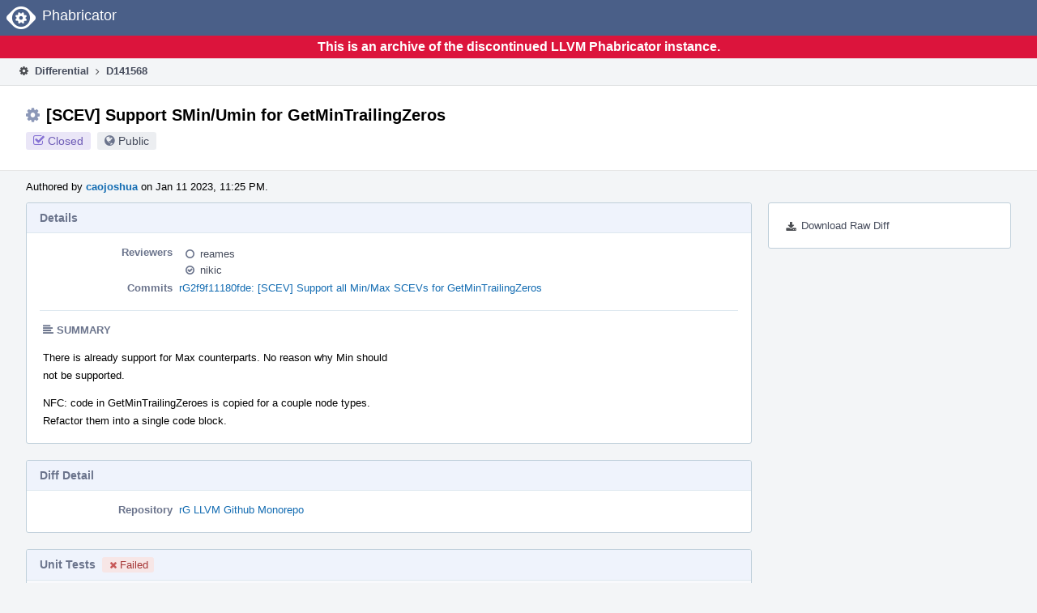

--- FILE ---
content_type: text/html
request_url: https://reviews.llvm.org/D141568?id=488492
body_size: 28291
content:
<!DOCTYPE html>
<html><head><meta charset="utf-8"/><title>⚙ D141568 [SCEV] Support SMin/Umin for GetMinTrailingZeros</title><meta content="width=device-width, initial-scale=1, user-scalable=no" name="viewport"/><link color="#3D4B67" href="overrides/favicon/mask-icon.svg" rel="mask-icon"/><link href="overrides/favicon/favicon-76" rel="apple-touch-icon" sizes="76x76"/><link href="overrides/favicon/favicon-120" rel="apple-touch-icon" sizes="120x120"/><link href="overrides/favicon/favicon-152" rel="apple-touch-icon" sizes="152x152"/><link href="overrides/favicon/favicon" id="favicon" rel="icon"/><meta content="no-referrer" name="referrer"/><link href="overrides/css/differential.pkg.css" rel="stylesheet" type="text/css"/><link href="overrides/css/core.pkg.css" rel="stylesheet" type="text/css"/><script src="overrides/js/init.js" type="text/javascript"></script></head><body class="device-desktop platform-linux phui-theme-blindigo" id=""><div class="main-page-frame" data-autoid="autoid_15" id="main-page-frame"><div class="phabricator-standard-page" id="phabricator-standard-page"><div class="phabricator-main-menu phabricator-main-menu-background" id="UQ0_63"><a class="phabricator-core-user-menu phabricator-core-user-mobile-menu" data-meta="0_189" data-sigil="phui-dropdown-menu" href="#" role="button"><span class="aural-only">Page Menu</span><span aria-hidden="true" class="visual-only phui-icon-view phui-font-fa fa-bars" data-meta="0_190"></span><span class="caret"></span></a><a class="phabricator-main-menu-search-button phabricator-expand-application-menu" data-meta="0_188" data-sigil="jx-toggle-class"><span class="phabricator-menu-button-icon phui-icon-view phui-font-fa fa-search" id="UQ0_80"></span></a><a class="phabricator-main-menu-brand" href="/"><span class="aural-only">Home</span><span class="phabricator-main-menu-eye" style=""></span><span class="phabricator-wordmark">Phabricator</span></a></div><div style="background-color: crimson; color: white; text-align: center; padding: 0.3rem 0;"><h1>This is an archive of the discontinued LLVM Phabricator instance.</h1></div><div class="phabricator-standard-page-body" id="phabricator-standard-page-body"><table class="phui-formation-view" data-meta="0_187" data-sigil="phuix-formation-view" id="UQ0_61"><tbody><tr><td class="phui-formation-desktop-only" data-autoid="autoid_3" id="UQ0_2" style="width: 240px; display: none;"><div class="phui-flank-view phui-flank-view-fixed" id="UQ0_6" style="width: 240px; top: 44px;"><div class="phui-flank-view-head" id="UQ0_3"><div class="phui-flank-header"><div class="phui-flank-header-text">Paths</div><div class="phui-flank-header-hide phui-flank-header-hide-left" data-sigil="phui-flank-header-hide"><span aria-hidden="true" class="visual-only phui-icon-view phui-font-fa fa-chevron-left grey" data-meta="0_1"></span></div></div><ul class="phui-list-view"><li class="phui-list-item-view phui-list-item-type-link phui-list-item-has-icon"><a class="phui-list-item-href" data-meta="0_2" data-sigil="has-key-command" href="#"><span aria-hidden="true" class="visual-only phui-icon-view phui-font-fa fa-list phui-list-item-icon" data-meta="0_3"></span><span class="phui-list-item-name">Table of Contents</span><span class="keyboard-shortcut-key">t</span></a></li></ul></div><div class="phui-flank-view-body" id="UQ0_4" style="max-height: 0px;"><ul class="diff-tree-view"><li class="diff-tree-path" data-autoid="autoid_9"><div class="diff-tree-path-indent" style="margin-left: 0px;"><div class="diff-tree-path-inlines">-</div><div class="diff-tree-path-icon diff-tree-path-icon-hidden"><span class="phui-icon-view phui-font-fa fa-times-circle-o"></span></div><div class="diff-tree-path-icon diff-tree-path-icon-kind"><span class="phui-icon-view phui-font-fa fa-folder-open-o grey"></span></div><div class="diff-tree-path-name">llvm/</div></div></li><li class="diff-tree-path" data-autoid="autoid_10"><div class="diff-tree-path-indent" style="margin-left: 8px;"><div class="diff-tree-path-inlines">-</div><div class="diff-tree-path-icon diff-tree-path-icon-hidden"><span class="phui-icon-view phui-font-fa fa-times-circle-o"></span></div><div class="diff-tree-path-icon diff-tree-path-icon-kind"><span class="phui-icon-view phui-font-fa fa-folder-open-o grey"></span></div><div class="diff-tree-path-name">lib/Analysis/</div></div></li><li class="diff-tree-path" data-autoid="autoid_11" style="display: none;"><div class="diff-tree-path-indent" style="margin-left: 8px;"><div class="diff-tree-path-inlines">-</div><div class="diff-tree-path-icon diff-tree-path-icon-hidden"><span class="phui-icon-view phui-font-fa fa-times-circle-o"></span></div><div class="diff-tree-path-icon diff-tree-path-icon-kind"><span class="phui-icon-view phui-font-fa fa-folder-open-o grey"></span></div><div class="diff-tree-path-name">Analysis/</div></div></li><li class="diff-tree-path diff-tree-path-changeset" data-autoid="autoid_7"><div class="diff-tree-path-indent" style="margin-left: 16px;"><div class="diff-tree-path-inlines diff-tree-path-inlines-visible">3/5</div><div class="diff-tree-path-icon diff-tree-path-icon-hidden"><span class="phui-icon-view phui-font-fa fa-times-circle-o"></span></div><div class="diff-tree-path-icon diff-tree-path-icon-kind"><span class="phui-icon-view phui-font-fa fa-file-text-o bluetext"></span></div><div class="diff-tree-path-name">ScalarEvolution.cpp</div></div></li><li class="diff-tree-path" data-autoid="autoid_12"><div class="diff-tree-path-indent" style="margin-left: 8px;"><div class="diff-tree-path-inlines">-</div><div class="diff-tree-path-icon diff-tree-path-icon-hidden"><span class="phui-icon-view phui-font-fa fa-times-circle-o"></span></div><div class="diff-tree-path-icon diff-tree-path-icon-kind"><span class="phui-icon-view phui-font-fa fa-folder-open-o grey"></span></div><div class="diff-tree-path-name">test/Analysis/ScalarEvolution/</div></div></li><li class="diff-tree-path" data-autoid="autoid_13" style="display: none;"><div class="diff-tree-path-indent" style="margin-left: 8px;"><div class="diff-tree-path-inlines">-</div><div class="diff-tree-path-icon diff-tree-path-icon-hidden"><span class="phui-icon-view phui-font-fa fa-times-circle-o"></span></div><div class="diff-tree-path-icon diff-tree-path-icon-kind"><span class="phui-icon-view phui-font-fa fa-folder-open-o grey"></span></div><div class="diff-tree-path-name">Analysis/</div></div></li><li class="diff-tree-path" data-autoid="autoid_14" style="display: none;"><div class="diff-tree-path-indent" style="margin-left: 8px;"><div class="diff-tree-path-inlines">-</div><div class="diff-tree-path-icon diff-tree-path-icon-hidden"><span class="phui-icon-view phui-font-fa fa-times-circle-o"></span></div><div class="diff-tree-path-icon diff-tree-path-icon-kind"><span class="phui-icon-view phui-font-fa fa-folder-open-o grey"></span></div><div class="diff-tree-path-name">ScalarEvolution/</div></div></li><li class="diff-tree-path diff-tree-path-changeset" data-autoid="autoid_8"><div class="diff-tree-path-indent" style="margin-left: 16px;"><div class="diff-tree-path-inlines">-</div><div class="diff-tree-path-icon diff-tree-path-icon-hidden"><span class="phui-icon-view phui-font-fa fa-times-circle-o"></span></div><div class="diff-tree-path-icon diff-tree-path-icon-kind"><span class="phui-icon-view phui-font-fa fa-plus create-color"></span></div><div class="diff-tree-path-name">trip-count-minmax.ll</div></div></li></ul></div><div class="phui-flank-view-tail" id="UQ0_5"><ul class="phui-list-view"><li class="phui-list-item-view phui-list-item-type-link phui-list-item-has-icon"><a class="phui-list-item-href" data-meta="0_4" data-sigil="has-key-command" href="#"><span aria-hidden="true" class="visual-only phui-icon-view phui-font-fa fa-chevron-left phui-list-item-icon" data-meta="0_5"></span><span class="phui-list-item-name">Hide Panel</span><span class="keyboard-shortcut-key">f</span></a></li><li class="phui-list-item-view phui-list-item-type-link phui-list-item-has-icon"><a class="phui-list-item-href" data-meta="0_6" data-sigil="has-key-command" href="#"><span aria-hidden="true" class="visual-only phui-icon-view phui-font-fa fa-keyboard-o phui-list-item-icon" data-meta="0_7"></span><span class="phui-list-item-name">Keyboard Reference</span><span class="keyboard-shortcut-key">?</span></a></li></ul></div></div></td><td class="phui-formation-desktop-only" data-autoid="autoid_5" id="UQ0_7" style="width: 8px; display: none;"><div class="phui-formation-resizer" id="UQ0_8" style="width: 8px;"></div></td><td class="" data-autoid="autoid_6" id="UQ0_9" style=""><div class="phui-formation-view-content"><div class="phui-crumbs-view phui-crumbs-border"><a class="phui-crumb-view phui-crumb-has-icon" href="/differential/"><span aria-hidden="true" class="visual-only phui-icon-view phui-font-fa fa-cog" data-meta="0_8"></span><span class="phui-crumb-name"> Differential</span> </a><span aria-hidden="true" class="visual-only phui-icon-view phui-font-fa fa-angle-right phui-crumb-divider phui-crumb-view" data-meta="0_9"></span><span class="phui-crumb-view phabricator-last-crumb"><span class="phui-crumb-name"> D141568</span> </span></div><div class="phui-two-column-view phui-side-column-right with-subheader"><div class="phui-two-column-container"><div class="phui-two-column-header"><div class="phui-header-shell phui-header-tall"><h1 class="phui-header-view"><div class="phui-header-row"><div class="phui-header-col2"><span class="phui-header-header"><span aria-hidden="true" class="visual-only phui-icon-view phui-font-fa fa-cog phui-header-icon" data-meta="0_181"></span>[SCEV] Support SMin/Umin for GetMinTrailingZeros</span><div class="phui-header-subheader"><span class="phui-tag-view phui-tag-type-shade phui-tag-indigo phui-tag-shade phui-tag-icon-view"><span class="phui-tag-core"><span aria-hidden="true" class="visual-only phui-icon-view phui-font-fa fa-check-square-o" data-meta="0_184"></span>Closed</span></span><span class="policy-header-callout"><span aria-hidden="true" class="visual-only phui-icon-view phui-font-fa fa-globe bluegrey" data-meta="0_183"></span><a class="policy-link" data-sigil="workflow" href="/policy/explain/PHID-DREV-pf2bdaaepndycii4uzg6/view/">Public</a></span></div></div><div class="phui-header-col3"></div></div></h1></div></div><div class="phui-two-column-subheader"><div class="phui-head-thing-view phui-head-has-image head-thing-small"><a aria-hidden="true" class="visual-only phui-head-thing-image" href="/p/caojoshua/" style="background-image: url(overrides/css/profile.png)"></a>Authored by <strong><a class="phui-handle phui-link-person" href="/p/caojoshua/">caojoshua</a></strong> on Jan 11 2023, 11:25 PM.</div></div><div class="phui-two-column-content"><div class="phui-two-column-row grouped"><div class="phui-side-column"><div class=""><div class="phui-box phui-box-border phui-object-box mlt mll mlr phui-two-column-properties"><ul class="phabricator-action-list-view" id="UQ0_0"><li class="phabricator-action-view phabricator-action-view-href action-has-icon" id="UQ0_33" style=""><a class="phabricator-action-view-item" href="/D141568?large=true&amp;id=488492&amp;download=true"><span aria-hidden="true" class="visual-only phui-icon-view phui-font-fa fa-download phabricator-action-view-icon" data-meta="0_134"></span>Download Raw Diff</a></li></ul></div></div></div><div class="phui-main-column"><div class="phui-box phui-box-border phui-object-box mlt mll mlr phui-box-blue-property"><div class="phui-header-shell"><h1 class="phui-header-view"><div class="phui-header-row"><div class="phui-header-col2"><span class="phui-header-header">Details</span></div><div class="phui-header-col3"></div></div></h1></div><div class="phui-property-list-section"><div class="phui-property-list-container grouped"><div class="phui-property-list-properties-wrap"><dl class="phui-property-list-properties"><dt class="phui-property-list-key">Reviewers </dt><dd class="phui-property-list-value"><table class="phui-status-list-view"><tbody><tr class=""><td class="phui-status-item-target"><span aria-hidden="true" class="visual-only phui-icon-view phui-font-fa fa-circle-o bluegrey" data-meta="0_12" data-sigil="has-tooltip"></span><a class="phui-handle phui-link-person" data-meta="0_10" data-sigil="hovercard" href="/p/reames/">reames</a></td><td class="phui-status-item-note"></td></tr><tr class=""><td class="phui-status-item-target"><span aria-hidden="true" class="visual-only phui-icon-view phui-font-fa fa-check-circle-o bluegrey" data-meta="0_13" data-sigil="has-tooltip"></span><a class="phui-handle phui-link-person" data-meta="0_11" data-sigil="hovercard" href="/p/nikic/">nikic</a></td><td class="phui-status-item-note"></td></tr></tbody></table> </dd><dt class="phui-property-list-key">Commits </dt><dd class="phui-property-list-value"><a class="phui-handle" data-meta="0_0" data-sigil="hovercard" href="https://github.com/llvm/llvm-project/commit/2f9f11180fde50cbd6d6263d3d305d9ae9b1d535">rG2f9f11180fde: [SCEV] Support all Min/Max SCEVs for GetMinTrailingZeros</a> </dd></dl></div></div><div class="phui-property-list-section-header"><span class="phui-property-list-section-header-icon"><span aria-hidden="true" class="visual-only phui-icon-view phui-font-fa fa-align-left bluegrey" data-meta="0_14"></span>Summary</span></div><div class="phui-property-list-text-content"><div class="phabricator-remarkup"><p>There is already support for Max counterparts. No reason why Min should<br/>
not be supported.</p>

<p>NFC: code in GetMinTrailingZeroes is copied for a couple node types.<br/>
Refactor them into a single code block.</p></div></div></div></div><div class="phui-box phui-box-border phui-object-box mlt mll mlr phui-box-blue-property"><div class="phui-header-shell"><h1 class="phui-header-view"><div class="phui-header-row"><div class="phui-header-col2"><span class="phui-header-header">Diff Detail</span></div><div class="phui-header-col3"></div></div></h1></div><div class="" data-meta="0_15" data-sigil="phui-tab-group-view"><div id="UQ0_10"><div class=""><div class="phui-property-list-section"><div class="phui-property-list-container grouped"><div class="phui-property-list-properties-wrap"><dl class="phui-property-list-properties"><dt class="phui-property-list-key">Repository </dt><dd class="phui-property-list-value"><a class="phui-handle" href="/source/llvm-github/">rG LLVM Github Monorepo</a> </dd></dl></div></div></div></div></div></div></div><div class="phui-box phui-box-border phui-object-box mlt mll mlr phui-object-box-collapsed phui-box-blue-property"><div class="phui-header-shell"><h1 class="phui-header-view"><div class="phui-header-row"><div class="phui-header-col2"><span class="phui-header-header">Unit Tests<span class="phui-tag-view phui-tag-type-shade phui-tag-red phui-tag-shade phui-tag-icon-view"><span class="phui-tag-core"><span aria-hidden="true" class="visual-only phui-icon-view phui-font-fa fa-times" data-meta="0_17"></span>Failed</span></span></span></div><div class="phui-header-col3"></div></div></h1></div><div class="aphront-table-wrap"><table class="aphront-table-view aphront-table-view-fixed"><tbody><tr><th class="top center" style="width: 32px;"></th><th class="top right" style="width: 64px;">Time</th><th class="top wide">Test</th></tr><tr><td class="top center"><span aria-hidden="true" class="visual-only phui-icon-view phui-font-fa fa-times red" data-meta="0_18" data-sigil="has-tooltip"></span></td><td class="top right">61,200 ms</td><td class="top wide"><a href="/harbormaster/unit/view/5712864/">x64 debian &gt; Clang.CodeGen/RISCV/rvv-intrinsics-autogenerated/policy/non-overloaded::vloxseg.c</a></td></tr><tr class="alt"><td class="top center"><span aria-hidden="true" class="visual-only phui-icon-view phui-font-fa fa-times red" data-meta="0_19" data-sigil="has-tooltip"></span></td><td class="top right">61,100 ms</td><td class="top wide"><a href="/harbormaster/unit/view/5712865/">x64 debian &gt; Clang.CodeGen/RISCV/rvv-intrinsics-autogenerated/policy/non-overloaded::vluxseg.c</a></td></tr><tr><td class="top center"><span aria-hidden="true" class="visual-only phui-icon-view phui-font-fa fa-times red" data-meta="0_20" data-sigil="has-tooltip"></span></td><td class="top right">60,830 ms</td><td class="top wide"><a href="/harbormaster/unit/view/5712866/">x64 debian &gt; Clang.CodeGen/RISCV/rvv-intrinsics-autogenerated/policy/overloaded::vloxseg.c</a></td></tr><tr class="alt"><td class="top center"><span aria-hidden="true" class="visual-only phui-icon-view phui-font-fa fa-times red" data-meta="0_21" data-sigil="has-tooltip"></span></td><td class="top right">61,230 ms</td><td class="top wide"><a href="/harbormaster/unit/view/5712867/">x64 debian &gt; Clang.CodeGen/RISCV/rvv-intrinsics-autogenerated/policy/overloaded::vluxseg.c</a></td></tr></tbody></table></div></div><div class="phui-timeline-view" id="UQ0_11"><h3 class="aural-only">Event Timeline</h3><div class="phui-timeline-event-view phui-timeline-spacer"></div><div class="phui-timeline-shell" data-meta="0_43" data-sigil="transaction anchor-container"><div class="phui-timeline-event-view phui-timeline-minor-event"><div class="phui-timeline-content"><a aria-hidden="true" class="visual-only phui-timeline-image" href="/p/caojoshua/" style="background-image: url(overrides/css/profile.png)"></a><div class="phui-timeline-wedge" style=""></div><div class="phui-timeline-group"><a class="phabricator-anchor-view" id="4046137" name="4046137"></a><div class="phui-timeline-title phui-timeline-title-with-icon"><span class="phui-timeline-icon-fill"><span aria-hidden="true" class="visual-only phui-icon-view phui-font-fa fa-pencil phui-timeline-icon" data-meta="0_42"></span></span><a class="phui-handle phui-link-person" href="/p/caojoshua/">caojoshua</a> created this revision.<span class="phui-timeline-extra"><a data-meta="0_41" data-sigil="has-tooltip" href="#4046137">Jan 11 2023, 11:25 PM</a></span></div></div></div></div></div><div class="phui-timeline-event-view phui-timeline-spacer"></div><div class="phui-timeline-shell" data-meta="0_47" data-sigil="transaction anchor-container"><div class="phui-timeline-event-view phui-timeline-minor-event"><div class="phui-timeline-content"><div class="phui-timeline-wedge" style="display: none;"></div><div class="phui-timeline-group"><a class="phabricator-anchor-view" id="4046142" name="4046142"></a><div class="phui-timeline-title phui-timeline-title-with-icon"><span class="phui-timeline-icon-fill"><span aria-hidden="true" class="visual-only phui-icon-view phui-font-fa fa-link phui-timeline-icon" data-meta="0_45"></span></span><a class="phui-handle" href="/herald/">Herald</a> added a project: <span class="phui-handle"><span aria-hidden="true" class="visual-only phui-icon-view phui-font-fa fa-lock lightgreytext" data-meta="0_24"></span>Restricted Project</span>. <span class="phui-timeline-extra-information"> ·  <a href="/herald/transcript/1672989/">View Herald Transcript</a></span><span class="phui-timeline-extra"><a data-meta="0_44" data-sigil="has-tooltip" href="#4046142">Jan 11 2023, 11:25 PM</a></span></div><div class="phui-timeline-title phui-timeline-title-with-icon"><span class="phui-timeline-icon-fill"><span aria-hidden="true" class="visual-only phui-icon-view phui-font-fa fa-user-plus phui-timeline-icon" data-meta="0_46"></span></span><a class="phui-handle" href="/herald/">Herald</a> added a subscriber: <a class="phui-handle phui-link-person" data-meta="0_25" data-sigil="hovercard" href="/p/hiraditya/">hiraditya</a>. <span class="phui-timeline-extra-information"> ·  <a href="/herald/transcript/1672989/">View Herald Transcript</a></span></div></div></div></div></div><div class="phui-timeline-event-view phui-timeline-spacer"></div><div class="phui-timeline-shell phui-timeline-sky" data-meta="0_50" data-sigil="transaction anchor-container"><div class="phui-timeline-event-view phui-timeline-minor-event"><div class="phui-timeline-content"><a aria-hidden="true" class="visual-only phui-timeline-image" href="/p/caojoshua/" style="background-image: url(overrides/css/profile.png)"></a><div class="phui-timeline-wedge" style=""></div><div class="phui-timeline-group"><a class="phabricator-anchor-view" id="4046143" name="4046143"></a><div class="phui-timeline-title phui-timeline-title-with-icon"><span class="phui-timeline-icon-fill fill-has-color phui-timeline-icon-fill-sky"><span aria-hidden="true" class="visual-only phui-icon-view phui-font-fa fa-pencil phui-timeline-icon" data-meta="0_49"></span></span><a class="phui-handle phui-link-person" href="/p/caojoshua/">caojoshua</a> requested review of this revision.<span class="phui-timeline-extra"><a data-meta="0_48" data-sigil="has-tooltip" href="#4046143">Jan 11 2023, 11:25 PM</a></span></div></div></div></div></div><div class="phui-timeline-event-view phui-timeline-spacer"></div><div class="phui-timeline-shell" data-meta="0_54" data-sigil="transaction anchor-container"><div class="phui-timeline-event-view phui-timeline-minor-event"><div class="phui-timeline-content"><div class="phui-timeline-wedge" style="display: none;"></div><div class="phui-timeline-group"><a class="phabricator-anchor-view" id="4046144" name="4046144"></a><div class="phui-timeline-title phui-timeline-title-with-icon"><span class="phui-timeline-icon-fill"><span aria-hidden="true" class="visual-only phui-icon-view phui-font-fa fa-link phui-timeline-icon" data-meta="0_52"></span></span><a class="phui-handle" href="/herald/">Herald</a> added a project: <span class="phui-handle"><span aria-hidden="true" class="visual-only phui-icon-view phui-font-fa fa-lock lightgreytext" data-meta="0_26"></span>Restricted Project</span>. <span class="phui-timeline-extra-information"> ·  <a href="/herald/transcript/1672990/">View Herald Transcript</a></span><span class="phui-timeline-extra"><a data-meta="0_51" data-sigil="has-tooltip" href="#4046144">Jan 11 2023, 11:25 PM</a></span></div><div class="phui-timeline-title phui-timeline-title-with-icon"><span class="phui-timeline-icon-fill"><span aria-hidden="true" class="visual-only phui-icon-view phui-font-fa fa-user-plus phui-timeline-icon" data-meta="0_53"></span></span><a class="phui-handle" href="/herald/">Herald</a> added a subscriber: <a class="phui-handle phui-link-person" data-meta="0_27" data-sigil="hovercard" href="/p/llvm-commits/">llvm-commits</a>. <span class="phui-timeline-extra-information"> ·  <a href="/herald/transcript/1672990/">View Herald Transcript</a></span></div></div></div></div></div><div class="phui-timeline-event-view phui-timeline-spacer"></div><div class="phui-timeline-shell" data-meta="0_57" data-sigil="transaction anchor-container"><div class="phui-timeline-event-view phui-timeline-minor-event"><div class="phui-timeline-content"><a aria-hidden="true" class="visual-only phui-timeline-image" href="/p/caojoshua/" style="background-image: url(overrides/css/profile.png)"></a><div class="phui-timeline-wedge" style=""></div><div class="phui-timeline-group"><a class="phabricator-anchor-view" id="4046146" name="4046146"></a><div class="phui-timeline-title phui-timeline-title-with-icon"><span class="phui-timeline-icon-fill"><span aria-hidden="true" class="visual-only phui-icon-view phui-font-fa fa-pencil phui-timeline-icon" data-meta="0_56"></span></span><a class="phui-handle phui-link-person" href="/p/caojoshua/">caojoshua</a> added reviewers: <span class=""><a class="phui-handle phui-link-person" data-meta="0_28" data-sigil="hovercard" href="/p/reames/">reames</a>, <a class="phui-handle phui-link-person" data-meta="0_29" data-sigil="hovercard" href="/p/nikic/">nikic</a></span>.<span class="phui-timeline-extra"><a data-meta="0_55" data-sigil="has-tooltip" href="#4046146">Jan 11 2023, 11:26 PM</a></span></div></div></div></div></div><div class="phui-timeline-event-view phui-timeline-spacer"></div><div class="phui-timeline-shell" data-meta="0_60" data-sigil="transaction anchor-container"><div class="phui-timeline-event-view phui-timeline-minor-event"><div class="phui-timeline-content"><div class="phui-timeline-wedge" style="display: none;"></div><div class="phui-timeline-group"><a class="phabricator-anchor-view" id="4046147" name="4046147"></a><div class="phui-timeline-title phui-timeline-title-with-icon"><span class="phui-timeline-icon-fill"><span aria-hidden="true" class="visual-only phui-icon-view phui-font-fa fa-user-plus phui-timeline-icon" data-meta="0_59"></span></span><a class="phui-handle" href="/herald/">Herald</a> added a subscriber: <a class="phui-handle phui-link-person" data-meta="0_30" data-sigil="hovercard" href="/p/StephenFan/">StephenFan</a>. <span class="phui-timeline-extra-information"> ·  <a href="/herald/transcript/1672991/">View Herald Transcript</a></span><span class="phui-timeline-extra"><a data-meta="0_58" data-sigil="has-tooltip" href="#4046147">Jan 11 2023, 11:26 PM</a></span></div></div></div></div></div><div class="phui-timeline-event-view phui-timeline-spacer"></div><div class="phui-timeline-shell phui-timeline-sky" data-meta="0_63" data-sigil="transaction anchor-container"><div class="phui-timeline-event-view phui-timeline-major-event"><div class="phui-timeline-content"><a aria-hidden="true" class="visual-only phui-timeline-image" href="/p/caojoshua/" style="background-image: url(overrides/css/profile.png)"></a><div class="phui-timeline-wedge" style=""></div><div class="phui-timeline-group"><div class="phui-timeline-inner-content"><a class="phabricator-anchor-view" id="4046166" name="4046166"></a><div class="phui-timeline-title phui-timeline-title-with-icon"><span class="phui-timeline-icon-fill fill-has-color phui-timeline-icon-fill-sky"><span aria-hidden="true" class="visual-only phui-icon-view phui-font-fa fa-refresh phui-timeline-icon" data-meta="0_62"></span></span><a class="phui-handle phui-link-person" href="/p/caojoshua/">caojoshua</a> updated this revision to <a class="phui-handle" href="/differential/diff/488490/">Diff 488490</a>.<span class="phui-timeline-extra"><a data-meta="0_61" data-sigil="has-tooltip" href="#4046166">Jan 11 2023, 11:32 PM</a></span></div><div class="phui-timeline-core-content"><span class="comment-deleted" data-meta="0_31" data-sigil="transaction-comment">This comment was removed by <a class="phui-handle phui-link-person" href="/p/caojoshua/">caojoshua</a>.</span></div></div></div></div></div></div><div class="phui-timeline-event-view phui-timeline-spacer"></div><div class="phui-timeline-shell phui-timeline-sky" data-meta="0_72" data-sigil="transaction anchor-container"><div class="phui-timeline-event-view phui-timeline-major-event"><div class="phui-timeline-content"><a aria-hidden="true" class="visual-only phui-timeline-image" href="/p/caojoshua/" style="background-image: url(overrides/css/profile.png)"></a><div class="phui-timeline-wedge" style=""></div><div class="phui-timeline-group"><div class="phui-timeline-inner-content"><a class="phabricator-anchor-view" id="4046172" name="4046172"></a><div class="phui-timeline-title phui-timeline-title-with-icon phui-timeline-title-with-menu"><span class="phui-timeline-icon-fill fill-has-color phui-timeline-icon-fill-sky"><span aria-hidden="true" class="visual-only phui-icon-view phui-font-fa fa-refresh phui-timeline-icon" data-meta="0_71"></span></span><a class="phui-handle phui-link-person" href="/p/caojoshua/">caojoshua</a> updated this revision to <a class="phui-handle" href="/differential/diff/488491/">Diff 488491</a>.<span class="phui-timeline-extra"><a data-meta="0_70" data-sigil="has-tooltip" href="#4046172">Jan 11 2023, 11:36 PM</a></span></div><a aria-expanded="false" aria-haspopup="true" class="phui-timeline-menu" data-meta="0_68" data-sigil="phui-dropdown-menu" href="#"><span class="aural-only">Comment Actions</span><span aria-hidden="true" class="visual-only phui-icon-view phui-font-fa fa-caret-down" data-meta="0_69"></span></a><div class="phui-timeline-core-content"><span class="transaction-comment" data-meta="0_32" data-sigil="transaction-comment"><div class="phabricator-remarkup"><p>edit comment in test</p></div></span></div></div></div></div></div></div><div class="phui-timeline-event-view phui-timeline-spacer"></div><div class="phui-timeline-shell phui-timeline-sky" data-meta="0_81" data-sigil="transaction anchor-container"><div class="phui-timeline-event-view phui-timeline-major-event"><div class="phui-timeline-content"><a aria-hidden="true" class="visual-only phui-timeline-image" href="/p/caojoshua/" style="background-image: url(overrides/css/profile.png)"></a><div class="phui-timeline-wedge" style=""></div><div class="phui-timeline-group"><div class="phui-timeline-inner-content"><a class="phabricator-anchor-view" id="4046174" name="4046174"></a><div class="phui-timeline-title phui-timeline-title-with-icon phui-timeline-title-with-menu"><span class="phui-timeline-icon-fill fill-has-color phui-timeline-icon-fill-sky"><span aria-hidden="true" class="visual-only phui-icon-view phui-font-fa fa-refresh phui-timeline-icon" data-meta="0_80"></span></span><a class="phui-handle phui-link-person" href="/p/caojoshua/">caojoshua</a> updated this revision to <a class="phui-handle" href="/differential/diff/488492/">Diff 488492</a>.<span class="phui-timeline-extra"><a data-meta="0_79" data-sigil="has-tooltip" href="#4046174">Jan 11 2023, 11:40 PM</a></span></div><a aria-expanded="false" aria-haspopup="true" class="phui-timeline-menu" data-meta="0_77" data-sigil="phui-dropdown-menu" href="#"><span class="aural-only">Comment Actions</span><span aria-hidden="true" class="visual-only phui-icon-view phui-font-fa fa-caret-down" data-meta="0_78"></span></a><div class="phui-timeline-core-content"><span class="transaction-comment" data-meta="0_33" data-sigil="transaction-comment"><div class="phabricator-remarkup"><p>Add a test where trip multiple is 1</p></div></span></div></div></div></div></div></div><div class="phui-timeline-event-view phui-timeline-spacer"></div><div class="phui-timeline-shell phui-timeline-green" data-meta="0_84" data-sigil="transaction anchor-container"><div class="phui-timeline-event-view phui-timeline-minor-event"><div class="phui-timeline-content"><div class="phui-timeline-wedge" style="display: none;"></div><div class="phui-timeline-group"><a class="phabricator-anchor-view" id="4046239" name="4046239"></a><div class="phui-timeline-title phui-timeline-title-with-icon"><span class="phui-timeline-icon-fill fill-has-color phui-timeline-icon-fill-green"><span aria-hidden="true" class="visual-only phui-icon-view phui-font-fa fa-check-circle phui-timeline-icon" data-meta="0_83"></span></span><a class="phui-handle" href="/harbormaster/">Harbormaster</a> completed remote builds in <a class="phui-handle" href="/B207289">B207289: Diff 488492</a>.<span class="phui-timeline-extra"><a data-meta="0_82" data-sigil="has-tooltip" href="#4046239">Jan 12 2023, 12:23 AM</a></span></div></div></div></div></div><div class="phui-timeline-event-view phui-timeline-spacer"></div><div class="phui-timeline-shell" data-meta="0_90" data-sigil="transaction anchor-container"><div class="phui-timeline-event-view phui-timeline-major-event"><div class="phui-timeline-content"><a aria-hidden="true" class="visual-only phui-timeline-image" href="/p/nikic/" style="background-image: url(overrides/css/profile.png)"></a><div class="phui-timeline-wedge" style=""></div><div class="phui-timeline-group"><div class="phui-timeline-inner-content"><a class="phabricator-anchor-view" id="4046267" name="4046267"></a><div class="phui-timeline-title phui-timeline-title-with-icon"><span class="phui-timeline-icon-fill"><span aria-hidden="true" class="visual-only phui-icon-view phui-font-fa fa-comment phui-timeline-icon" data-meta="0_86"></span></span><a class="phui-handle phui-link-person" href="/p/nikic/">nikic</a> added inline comments.<span class="phui-timeline-extra"><a data-meta="0_85" data-sigil="has-tooltip" href="#4046267">Jan 12 2023, 12:31 AM</a></span></div><div class="phui-timeline-core-content"><table class="phabricator-inline-summary-table"><tbody><tr><th class="inline-comment-summary-table-header" colspan="3"><span aria-hidden="true" class="visual-only phui-icon-view phui-font-fa fa-file-code-o darkbluetext mmr" data-meta="0_87"></span>llvm/lib/Analysis/ScalarEvolution.cpp</th></tr>
<tr><td class="inline-line-number inline-table-dolumn"><a class="num" href="#inline-1367501"><span aria-hidden="true" class="visual-only phui-icon-view phui-font-fa fa-share darkbluetext mmr" data-meta="0_88"></span>6342</a></td><td class="inline-summary-content inline-table-dolumn" colspan="2"><div class="phabricator-remarkup"><span class="transaction-comment" data-meta="0_34" data-sigil="transaction-comment"><div class="phabricator-remarkup"><p>While here, would you mind supporting UMinSeq as well?</p></div></span></div></td></tr>
<tr><td class="inline-line-number inline-table-dolumn"><a class="num" href="#inline-1367500"><span aria-hidden="true" class="visual-only phui-icon-view phui-font-fa fa-share darkbluetext mmr" data-meta="0_89"></span>6346</a></td><td class="inline-summary-content inline-table-dolumn" colspan="2"><div class="phabricator-remarkup"><span class="transaction-comment" data-meta="0_35" data-sigil="transaction-comment"><div class="phabricator-remarkup"><p>Any reason to deviate from the previous structure?</p></div></span></div></td></tr></tbody></table></div></div></div></div></div></div><div class="phui-timeline-event-view phui-timeline-spacer"></div><div class="phui-timeline-shell" data-meta="0_96" data-sigil="transaction anchor-container"><div class="phui-timeline-event-view phui-timeline-major-event"><div class="phui-timeline-content"><a aria-hidden="true" class="visual-only phui-timeline-image" href="/p/caojoshua/" style="background-image: url(overrides/css/profile.png)"></a><div class="phui-timeline-wedge" style=""></div><div class="phui-timeline-group"><div class="phui-timeline-inner-content"><a class="phabricator-anchor-view" id="4047752" name="4047752"></a><div class="phui-timeline-title phui-timeline-title-with-icon"><span class="phui-timeline-icon-fill"><span aria-hidden="true" class="visual-only phui-icon-view phui-font-fa fa-comment phui-timeline-icon" data-meta="0_92"></span></span><a class="phui-handle phui-link-person" href="/p/caojoshua/">caojoshua</a> added inline comments.<span class="phui-timeline-extra"><a data-meta="0_91" data-sigil="has-tooltip" href="#4047752">Jan 12 2023, 8:32 AM</a></span></div><div class="phui-timeline-core-content"><table class="phabricator-inline-summary-table"><tbody><tr><th class="inline-comment-summary-table-header" colspan="3"><span aria-hidden="true" class="visual-only phui-icon-view phui-font-fa fa-file-code-o darkbluetext mmr" data-meta="0_93"></span>llvm/lib/Analysis/ScalarEvolution.cpp</th></tr>
<tr><td class="inline-line-number inline-table-dolumn"><a class="num" href="#inline-1367889"><span aria-hidden="true" class="visual-only phui-icon-view phui-font-fa fa-share darkbluetext mmr" data-meta="0_94"></span>6342</a></td><td class="inline-summary-content inline-table-dolumn" colspan="2"><div class="phabricator-remarkup"><span class="transaction-comment" data-meta="0_36" data-sigil="transaction-comment"><div class="phabricator-remarkup"><p>Yeah sure. Let me test this later. I think we can simplify this to</p>

<div class="remarkup-code-block" data-code-lang="text" data-sigil="remarkup-code-block"><pre class="remarkup-code">isa&lt;SCEVMinMaxExpr&gt; || isa&lt;SCEVSequentialMinMaxExpr&gt;</pre></div></div></span></div></td></tr>
<tr><td class="inline-line-number inline-table-dolumn"><a class="num" href="#inline-1367867"><span aria-hidden="true" class="visual-only phui-icon-view phui-font-fa fa-share darkbluetext mmr" data-meta="0_95"></span>6346</a></td><td class="inline-summary-content inline-table-dolumn" colspan="2"><div class="phabricator-remarkup"><span class="transaction-comment" data-meta="0_37" data-sigil="transaction-comment"><div class="phabricator-remarkup"><p><tt class="remarkup-monospaced">i</tt> -&gt; <tt class="remarkup-monospaced">I</tt> because <a class="remarkup-link" href="https://llvm.org/docs/CodingStandards.html#name-types-functions-variables-and-enumerators-properly" rel="nofollow" target="_blank">LLVM coding standards state</a> that <tt class="remarkup-monospaced">Variable names should be nouns (as they represent state). The name should be camel case, and start with an upper case letter (e.g. Leader or Boats)</tt>. And cause my editor is smart enough to know we are using LLVM coding standards and recommend this change.</p>

<p>No need to assign assign <tt class="remarkup-monospaced">getNumOperands()</tt>  to <tt class="remarkup-monospaced">E</tt>. Can just compare directly against <tt class="remarkup-monospaced">getNumOperands()</tt>, and remove unnecessary <tt class="remarkup-monospaced">E</tt> variable. M is <tt class="remarkup-monospaced">const</tt>, so we know the number of operands will not change through iterations barring some unsafe casting (I think this is how C++ const works).</p>

<p>No strong opinions from me. This deviates from code style in rest of function. I can update the rest of the function as a NFC followup to make sure everything is consistent.</p></div></span></div></td></tr></tbody></table></div></div></div></div></div></div><div class="phui-timeline-event-view phui-timeline-spacer"></div><div class="phui-timeline-shell phui-timeline-sky" data-meta="0_105" data-sigil="transaction anchor-container"><div class="phui-timeline-event-view phui-timeline-major-event"><div class="phui-timeline-content"><a aria-hidden="true" class="visual-only phui-timeline-image" href="/p/caojoshua/" style="background-image: url(overrides/css/profile.png)"></a><div class="phui-timeline-wedge" style=""></div><div class="phui-timeline-group"><div class="phui-timeline-inner-content"><a class="phabricator-anchor-view" id="4050291" name="4050291"></a><div class="phui-timeline-title phui-timeline-title-with-icon phui-timeline-title-with-menu"><span class="phui-timeline-icon-fill fill-has-color phui-timeline-icon-fill-sky"><span aria-hidden="true" class="visual-only phui-icon-view phui-font-fa fa-refresh phui-timeline-icon" data-meta="0_104"></span></span><a class="phui-handle phui-link-person" href="/p/caojoshua/">caojoshua</a> updated this revision to <a class="phui-handle" href="/differential/diff/488855/">Diff 488855</a>.<span class="phui-timeline-extra"><a data-meta="0_103" data-sigil="has-tooltip" href="#4050291">Jan 12 2023, 8:50 PM</a></span></div><a aria-expanded="false" aria-haspopup="true" class="phui-timeline-menu" data-meta="0_101" data-sigil="phui-dropdown-menu" href="#"><span class="aural-only">Comment Actions</span><span aria-hidden="true" class="visual-only phui-icon-view phui-font-fa fa-caret-down" data-meta="0_102"></span></a><div class="phui-timeline-core-content"><span class="transaction-comment" data-meta="0_38" data-sigil="transaction-comment"><div class="phabricator-remarkup"><ul class="remarkup-list">
<li class="remarkup-list-item">support UMinSequential. Add a test (see note below)</li>
<li class="remarkup-list-item">single <tt class="remarkup-monospaced">isa&lt;SCEVMinMaxExpr&gt;(S)</tt> instead of checking each subtype</li>
<li class="remarkup-list-item">fix code style based on comments</li>
</ul>

<p>I am unable to create a testcase for GetMinTrailingZeroes on UMinSequential<br/>
SCEVs. I tried adapting some tests from <a class="phui-tag-view phui-tag-type-shade phui-tag-blue phui-tag-shade phui-tag-icon-view" data-meta="0_23" data-sigil="hovercard" href="https://reviews.llvm.org/D116766" rel="nofollow"><span class="phui-tag-core"><span aria-hidden="true" class="visual-only phui-icon-view phui-font-fa fa-cog" data-meta="0_22"></span>https://reviews.llvm.org/D116766</span></a>, but<br/>
however I modify tests, either the Trip Multiple is not returning what I would<br/>
expect, or the UMinSequential turns into a regular umin.</p>

<p>All existing integration tests pass. Not sure if we need more testing, or we<br/>
can support UMinSequential in a separate work.</p></div></span></div></div></div></div></div></div><div class="phui-timeline-event-view phui-timeline-spacer"></div><div class="phui-timeline-shell" data-meta="0_110" data-sigil="transaction anchor-container"><div class="phui-timeline-event-view phui-timeline-major-event"><div class="phui-timeline-content"><a aria-hidden="true" class="visual-only phui-timeline-image" href="/p/caojoshua/" style="background-image: url(overrides/css/profile.png)"></a><div class="phui-timeline-wedge" style=""></div><div class="phui-timeline-group"><div class="phui-timeline-inner-content"><a class="phabricator-anchor-view" id="4050296" name="4050296"></a><div class="phui-timeline-title phui-timeline-title-with-icon"><span class="phui-timeline-icon-fill"><span aria-hidden="true" class="visual-only phui-icon-view phui-font-fa fa-comment phui-timeline-icon" data-meta="0_107"></span></span><a class="phui-handle phui-link-person" href="/p/caojoshua/">caojoshua</a> added inline comments.<span class="phui-timeline-extra"><a data-meta="0_106" data-sigil="has-tooltip" href="#4050296">Jan 12 2023, 8:51 PM</a></span></div><div class="phui-timeline-core-content"><table class="phabricator-inline-summary-table"><tbody><tr><th class="inline-comment-summary-table-header" colspan="3"><span aria-hidden="true" class="visual-only phui-icon-view phui-font-fa fa-file-code-o darkbluetext mmr" data-meta="0_108"></span>llvm/lib/Analysis/ScalarEvolution.cpp</th></tr>
<tr><td class="inline-line-number inline-table-dolumn"><a class="num" href="#inline-1368675"><span aria-hidden="true" class="visual-only phui-icon-view phui-font-fa fa-share darkbluetext mmr" data-meta="0_109"></span>6346</a></td><td class="inline-summary-content inline-table-dolumn" colspan="2"><div class="phabricator-remarkup"><span class="transaction-comment" data-meta="0_39" data-sigil="transaction-comment"><div class="phabricator-remarkup"><p>I reverted the previous structure, but kept the variable names capitalized</p></div></span></div></td></tr></tbody></table></div></div></div></div></div></div><div class="phui-timeline-event-view phui-timeline-spacer"></div><div class="phui-timeline-shell phui-timeline-green" data-meta="0_113" data-sigil="transaction anchor-container"><div class="phui-timeline-event-view phui-timeline-minor-event"><div class="phui-timeline-content"><div class="phui-timeline-wedge" style="display: none;"></div><div class="phui-timeline-group"><a class="phabricator-anchor-view" id="4050374" name="4050374"></a><div class="phui-timeline-title phui-timeline-title-with-icon"><span class="phui-timeline-icon-fill fill-has-color phui-timeline-icon-fill-green"><span aria-hidden="true" class="visual-only phui-icon-view phui-font-fa fa-check-circle phui-timeline-icon" data-meta="0_112"></span></span><a class="phui-handle" href="/harbormaster/">Harbormaster</a> completed remote builds in <a class="phui-handle" href="/B207537">B207537: Diff 488855</a>.<span class="phui-timeline-extra"><a data-meta="0_111" data-sigil="has-tooltip" href="#4050374">Jan 12 2023, 9:41 PM</a></span></div></div></div></div></div><div class="phui-timeline-event-view phui-timeline-spacer"></div><div class="phui-timeline-shell phui-timeline-green" data-meta="0_122" data-sigil="transaction anchor-container"><div class="phui-timeline-event-view phui-timeline-major-event"><div class="phui-timeline-content"><a aria-hidden="true" class="visual-only phui-timeline-image" href="/p/nikic/" style="background-image: url(overrides/css/profile.png)"></a><div class="phui-timeline-wedge" style=""></div><div class="phui-timeline-group"><div class="phui-timeline-inner-content"><a class="phabricator-anchor-view" id="4050657" name="4050657"></a><div class="phui-timeline-title phui-timeline-title-with-icon phui-timeline-title-with-menu"><span class="phui-timeline-icon-fill fill-has-color phui-timeline-icon-fill-green"><span aria-hidden="true" class="visual-only phui-icon-view phui-font-fa fa-check-circle-o phui-timeline-icon" data-meta="0_121"></span></span><a class="phui-handle phui-link-person" href="/p/nikic/">nikic</a> accepted this revision.<span class="phui-timeline-extra"><a data-meta="0_120" data-sigil="has-tooltip" href="#4050657">Jan 13 2023, 12:58 AM</a></span></div><a aria-expanded="false" aria-haspopup="true" class="phui-timeline-menu" data-meta="0_118" data-sigil="phui-dropdown-menu" href="#"><span class="aural-only">Comment Actions</span><span aria-hidden="true" class="visual-only phui-icon-view phui-font-fa fa-caret-down" data-meta="0_119"></span></a><div class="phui-timeline-core-content"><span class="transaction-comment" data-meta="0_40" data-sigil="transaction-comment"><div class="phabricator-remarkup"><p>LGTM</p></div></span></div></div></div></div></div></div><div class="phui-timeline-event-view phui-timeline-spacer"></div><div class="phui-timeline-shell phui-timeline-green" data-meta="0_125" data-sigil="transaction anchor-container"><div class="phui-timeline-event-view phui-timeline-minor-event"><div class="phui-timeline-content"><a aria-hidden="true" class="visual-only phui-timeline-image" href="/p/nikic/" style="background-image: url(overrides/css/profile.png)"></a><div class="phui-timeline-wedge" style=""></div><div class="phui-timeline-group"><a class="phabricator-anchor-view" id="4050659" name="4050659"></a><div class="phui-timeline-title phui-timeline-title-with-icon"><span class="phui-timeline-icon-fill fill-has-color phui-timeline-icon-fill-green"><span aria-hidden="true" class="visual-only phui-icon-view phui-font-fa fa-check phui-timeline-icon" data-meta="0_124"></span></span>This revision is now accepted and ready to land.<span class="phui-timeline-extra"><a data-meta="0_123" data-sigil="has-tooltip" href="#4050659">Jan 13 2023, 12:58 AM</a></span></div></div></div></div></div><div class="phui-timeline-event-view phui-timeline-spacer"></div><div class="phui-timeline-shell phui-timeline-pink" data-meta="0_131" data-sigil="transaction anchor-container"><div class="phui-timeline-event-view phui-timeline-minor-event"><div class="phui-timeline-content"><a aria-hidden="true" class="visual-only phui-timeline-image" href="/p/caojoshua/" style="background-image: url(overrides/css/profile.png)"></a><div class="phui-timeline-wedge" style=""></div><div class="phui-timeline-group"><a class="phabricator-anchor-view" id="4050857" name="4050857"></a><div class="phui-timeline-title phui-timeline-title-with-icon"><span class="phui-timeline-icon-fill fill-has-color phui-timeline-icon-fill-pink"><span aria-hidden="true" class="visual-only phui-icon-view phui-font-fa fa-exclamation phui-timeline-icon" data-meta="0_127"></span></span>This revision was landed with ongoing or failed builds.<span class="phui-timeline-extra"><a data-meta="0_126" data-sigil="has-tooltip" href="#4050857">Jan 13 2023, 2:32 AM</a></span></div><div class="phui-timeline-title phui-timeline-title-with-icon"><span class="phui-timeline-icon-fill fill-has-color phui-timeline-icon-fill-indigo"><span aria-hidden="true" class="visual-only phui-icon-view phui-font-fa fa-check phui-timeline-icon" data-meta="0_128"></span></span>Closed by commit <a class="phui-handle" href="https://github.com/llvm/llvm-project/commit/2f9f11180fde50cbd6d6263d3d305d9ae9b1d535">rG2f9f11180fde: [SCEV] Support all Min/Max SCEVs for GetMinTrailingZeros</a> (authored by <a class="phui-handle phui-link-person" href="/p/caojoshua/">caojoshua</a>). <span class="phui-timeline-extra-information"> ·  <a data-sigil="workflow" href="/differential/revision/closedetails/PHID-XACT-DREV-chnzf5icinna4ve/">Explain Why</a></span></div><div class="phui-timeline-title phui-timeline-title-with-icon"><span class="phui-timeline-icon-fill fill-has-color phui-timeline-icon-fill-sky"><span aria-hidden="true" class="visual-only phui-icon-view phui-font-fa fa-refresh phui-timeline-icon" data-meta="0_129"></span></span>This revision was automatically updated to reflect the committed changes.</div><div class="phui-timeline-title phui-timeline-title-with-icon"><span class="phui-timeline-icon-fill"><span aria-hidden="true" class="visual-only phui-icon-view phui-font-fa fa-link phui-timeline-icon" data-meta="0_130"></span></span><a class="phui-handle phui-link-person" href="/p/caojoshua/">caojoshua</a> added a commit: <a class="phui-handle" href="https://github.com/llvm/llvm-project/commit/2f9f11180fde50cbd6d6263d3d305d9ae9b1d535">rG2f9f11180fde: [SCEV] Support all Min/Max SCEVs for GetMinTrailingZeros</a>.</div></div></div></div></div><div class="phui-timeline-event-view phui-timeline-spacer"></div></div></div></div></div><div class="phui-two-column-content phui-two-column-footer"><legend class="phabricator-anchor-navigation-marker" data-meta="0_150" data-sigil="marker"></legend><a class="phabricator-anchor-view" id="toc" name="toc"></a><div class="phui-box phui-box-border phui-object-box mlt mll mlr phui-box-blue-property"><div class="phui-header-shell"><h1 class="phui-header-view"><div class="phui-header-row"><div class="phui-header-col2"><span class="phui-header-header">Revision Contents</span></div><div class="phui-header-col3"></div></div></h1></div><div class="" data-meta="0_165" data-sigil="phui-tab-group-view"><ul class="phui-list-view phui-list-navbar phui-list-navbar-horizontal"><li class="phui-list-item-view phui-list-item-type-link phui-list-item-selected" data-meta="0_166" data-sigil="phui-tab-view"><a class="phui-list-item-href" data-sigil="" href="#"><span class="phui-list-item-name">Files</span></a></li><li class="phui-list-item-view phui-list-item-type-link" data-meta="0_167" data-sigil="phui-tab-view"><a class="phui-list-item-href" data-sigil="" href="#"><span class="phui-list-item-name">History</span></a></li><li class="phui-list-item-view phui-list-item-type-link" data-meta="0_168" data-sigil="phui-tab-view"><a class="phui-list-item-href" data-sigil="" href="#"><span class="phui-list-item-name">Commits</span></a></li></ul><div id="UQ0_52"><div class=""><div class="aphront-table-wrap"><table class="aphront-table-view aphront-table-view-compact"><tbody><tr><th class="diff-toc-path wide">Path</th><th class="right aphront-table-view-nodevice">Size</th></tr><tr class="diff-toc-no-changeset-row"><td class="diff-toc-path wide"><div style="padding-left: 0px;"><table><tbody><tr class="diff-path-new"><td><span aria-hidden="true" class="visual-only phui-icon-view phui-font-fa fa-folder-open-o grey" data-meta="0_153"></span></td><td><div class="">llvm/</div></td></tr></tbody></table></div></td><td class="right aphront-table-view-nodevice"></td></tr><tr class="alt alt-diff-toc-no-changeset-row"><td class="diff-toc-path wide"><div style="padding-left: 16px;"><table><tbody><tr class="diff-path-new"><td><span aria-hidden="true" class="visual-only phui-icon-view phui-font-fa fa-folder-open-o grey" data-meta="0_155"></span></td><td><div class="">lib/</div></td><td><div class="">Analysis/</div></td></tr></tbody></table></div></td><td class="right aphront-table-view-nodevice"></td></tr><tr class="diff-toc-changeset-row"><td class="diff-toc-path wide"><div style="padding-left: 32px;"><table><tbody><tr class="diff-path-new"><td><span aria-hidden="true" class="visual-only phui-icon-view phui-font-fa fa-file-text-o bluetext" data-meta="0_157"></span></td><td><div class=""><a data-meta="0_158" data-sigil="differential-load" href="#change-oz8VM2YGbMJ0">ScalarEvolution.cpp</a></div></td></tr></tbody></table></div></td><td class="right aphront-table-view-nodevice">32 lines</td></tr><tr class="alt alt-diff-toc-no-changeset-row"><td class="diff-toc-path wide"><div style="padding-left: 16px;"><table><tbody><tr class="diff-path-new"><td><span aria-hidden="true" class="visual-only phui-icon-view phui-font-fa fa-folder-open-o grey" data-meta="0_160"></span></td><td><div class="">test/</div></td><td><div class="">Analysis/</div></td><td><div class="">ScalarEvolution/</div></td></tr></tbody></table></div></td><td class="right aphront-table-view-nodevice"></td></tr><tr class="diff-toc-changeset-row"><td class="diff-toc-path wide"><div style="padding-left: 32px;"><table><tbody><tr class="diff-path-new"><td><span aria-hidden="true" class="visual-only phui-icon-view phui-font-fa fa-plus create-color" data-meta="0_162"></span></td><td><div class=""><a data-meta="0_163" data-sigil="differential-load" href="#change-UJqep185CNZ3">trip-count-minmax.ll</a></div></td></tr></tbody></table></div></td><td class="right aphront-table-view-nodevice">298 lines</td></tr></tbody></table></div></div></div><div id="UQ0_53" style="display: none;"><div class=""><form action="/D141568#toc"><div class="aphront-table-wrap"><table class="aphront-table-view"><tbody><tr><th class="pri">Diff</th><th>ID</th><th class="aphront-table-view-nodevice">Base</th><th class="wide">Description</th><th class="date aphront-table-view-nodevice">Created</th><th class="center aphront-table-view-nodevice">Lint</th><th class="center aphront-table-view-nodevice">Unit</th><th class="center differential-update-history-old"></th><th class="center differential-update-history-new"></th></tr><tr class="differential-update-history-old-now"><td class="pri">Base</td><td><a href="/D141568?id="></a></td><td class="aphront-table-view-nodevice"></td><td class="wide">Base</td><td class="date aphront-table-view-nodevice"></td><td class="center aphront-table-view-nodevice"></td><td class="center aphront-table-view-nodevice"></td><td class="center differential-update-history-old"><div class="differential-update-history-radio"><input checked="checked" id="UQ0_55" name="vs" type="radio"/></div></td><td class="center differential-update-history-new"></td></tr><tr class="alt"><td class="pri">Diff 1</td><td><a href="/D141568?id=488487">488487</a></td><td class="aphront-table-view-nodevice"><a href="/rG02023bca7f7d6ac1b84a7f5aad8abf4f9c92095e">02023bc</a></td><td class="wide"></td><td class="date aphront-table-view-nodevice">Jan 11 2023, 11:25 PM</td><td class="center aphront-table-view-nodevice"><div class="lintunit-star" title="Lint OK"><span class="diff-star-okay">★</span></div></td><td class="center aphront-table-view-nodevice"><div class="lintunit-star" title="No Unit Test Coverage"><span class="diff-star-none">★</span></div></td><td class="center differential-update-history-old"><div class="differential-update-history-radio"><input id="UQ0_56" name="vs" type="radio" value="488487"/></div></td><td class="center differential-update-history-new"><div class="differential-update-history-radio"><input data-sigil="differential-new-radio" name="id" type="radio" value="488487"/></div></td></tr><tr><td class="pri">Diff 2</td><td><a href="/D141568?id=488490">488490</a></td><td class="aphront-table-view-nodevice"><a href="/rG02023bca7f7d6ac1b84a7f5aad8abf4f9c92095e">02023bc</a></td><td class="wide">Edit code comment</td><td class="date aphront-table-view-nodevice">Jan 11 2023, 11:32 PM</td><td class="center aphront-table-view-nodevice"><div class="lintunit-star" title="Lint OK"><span class="diff-star-okay">★</span></div></td><td class="center aphront-table-view-nodevice"><div class="lintunit-star" title="No Unit Test Coverage"><span class="diff-star-none">★</span></div></td><td class="center differential-update-history-old"><div class="differential-update-history-radio"><input id="UQ0_57" name="vs" type="radio" value="488490"/></div></td><td class="center differential-update-history-new"><div class="differential-update-history-radio"><input data-sigil="differential-new-radio" name="id" type="radio" value="488490"/></div></td></tr><tr class="alt"><td class="pri">Diff 3</td><td><a href="/D141568?id=488491">488491</a></td><td class="aphront-table-view-nodevice"><a href="/rG02023bca7f7d6ac1b84a7f5aad8abf4f9c92095e">02023bc</a></td><td class="wide">edit comment in test</td><td class="date aphront-table-view-nodevice">Jan 11 2023, 11:36 PM</td><td class="center aphront-table-view-nodevice"><div class="lintunit-star" title="Lint OK"><span class="diff-star-okay">★</span></div></td><td class="center aphront-table-view-nodevice"><div class="lintunit-star" title="No Unit Test Coverage"><span class="diff-star-none">★</span></div></td><td class="center differential-update-history-old"><div class="differential-update-history-radio"><input id="UQ0_58" name="vs" type="radio" value="488491"/></div></td><td class="center differential-update-history-new"><div class="differential-update-history-radio"><input data-sigil="differential-new-radio" name="id" type="radio" value="488491"/></div></td></tr><tr class="differential-update-history-new-now"><td class="pri">Diff 4</td><td><a href="/D141568?id=488492">488492</a></td><td class="aphront-table-view-nodevice"><a href="/rG02023bca7f7d6ac1b84a7f5aad8abf4f9c92095e">02023bc</a></td><td class="wide">Add a test where trip multiple is 1</td><td class="date aphront-table-view-nodevice">Jan 11 2023, 11:40 PM</td><td class="center aphront-table-view-nodevice"><div class="lintunit-star" title="Lint OK"><span class="diff-star-okay">★</span></div></td><td class="center aphront-table-view-nodevice"><div class="lintunit-star" title="Unit Test Errors"><span class="diff-star-fail">★</span></div></td><td class="center differential-update-history-old"><div class="differential-update-history-radio"><input disabled="disabled" id="UQ0_59" name="vs" type="radio" value="488492"/></div></td><td class="center differential-update-history-new"><div class="differential-update-history-radio"><input checked="checked" data-sigil="differential-new-radio" name="id" type="radio" value="488492"/></div></td></tr><tr class="alt"><td class="pri">Diff 5</td><td><a href="/D141568?id=488855">488855</a></td><td class="aphront-table-view-nodevice"><a href="/rGa0138390dd2ac2130c9f76e6778d6e45e4dc5526">a013839</a></td><td class="wide">* support UMinSequential. Add a test (see note below)</td><td class="date aphront-table-view-nodevice">Jan 12 2023, 8:50 PM</td><td class="center aphront-table-view-nodevice"><div class="lintunit-star" title="Lint OK"><span class="diff-star-okay">★</span></div></td><td class="center aphront-table-view-nodevice"><div class="lintunit-star" title="Unit Test Errors"><span class="diff-star-fail">★</span></div></td><td class="center differential-update-history-old"><div class="differential-update-history-radio"><input disabled="disabled" id="UQ0_60" name="vs" type="radio" value="488855"/></div></td><td class="center differential-update-history-new"><div class="differential-update-history-radio"><input data-sigil="differential-new-radio" name="id" type="radio" value="488855"/></div></td></tr><tr><td class="pri">Diff 6</td><td><a href="/D141568?id=488921">488921</a></td><td class="aphront-table-view-nodevice"><a href="/rG93f40c983e0adbb63cbb7c59814090134d691dd1">93f40c9</a></td><td class="wide">rG2f9f11180fde50cbd6d6263d3d305d9ae9b1d535</td><td class="date aphront-table-view-nodevice">Jan 13 2023, 2:31 AM</td><td class="center aphront-table-view-nodevice"><div class="lintunit-star" title="Automatic diff as part of commit; lint not applicable."><span class="diff-star-skip">★</span></div></td><td class="center aphront-table-view-nodevice"><div class="lintunit-star" title="Automatic diff as part of commit; unit tests not applicable."><span class="diff-star-skip">★</span></div></td><td class="center differential-update-history-old"></td><td class="center differential-update-history-new"><div class="differential-update-history-radio"><input data-sigil="differential-new-radio" name="id" type="radio" value="488921"/></div></td></tr></tbody></table></div></form></div></div><div id="UQ0_54" style="display: none;"><div class=""><div class="aphront-table-wrap"><table class="aphront-table-view"><tbody><tr><th>Commit</th><th>Tree</th><th>Parents</th><th>Author</th><th class="wide">Summary</th><th class="date">Date</th></tr><tr><td>82050e325e38</td><td>a8f6ff09d92d</td><td><a href="/rG02023bca7f7d6ac1b84a7f5aad8abf4f9c92095e">02023bca7f7d</a></td><td>Joshua Cao</td><td class="wide"><div data-sigil="aphront-more-view">[SCEV] Support SMin/Umin for GetMinTrailingZeros <a data-meta="0_164" data-mustcapture="1" data-sigil="aphront-more-view-show-more" href="#">(Show More…)</a></div></td><td class="date">Jan 11 2023, 10:19 PM</td></tr></tbody></table></div></div></div></div></div><div class="phui-box phui-box-border phui-object-box mlt mll mlr phui-object-box-collapsed phui-box-blue-property"><div class="phui-header-shell"><h1 class="phui-header-view"><div class="phui-header-row"><div class="phui-header-col2"><span class="phui-header-header">Diff 488492</span></div><div class="phui-header-col3"></div></div></h1></div><div class="differential-review-stage" id="differential-review-stage"><div class="differential-changeset repository-crossreference" data-autoid="autoid_1" data-meta="0_173" data-sigil="differential-changeset" id="diff-change-oz8VM2YGbMJ0"><legend class="phabricator-anchor-navigation-marker" data-meta="0_171" data-sigil="marker"></legend><a class="phabricator-anchor-view" id="change-oz8VM2YGbMJ0" name="change-oz8VM2YGbMJ0"></a><h1 class="differential-file-icon-header" data-sigil="changeset-header"><span aria-hidden="true" class="visual-only phui-icon-view phui-font-fa fa-file-text-o" data-meta="0_172"></span><span class="differential-changeset-path-name" data-sigil="changeset-header-path-name">llvm/lib/Analysis/ScalarEvolution.cpp</span></h1><div class="changeset-view-content" data-sigil="changeset-view-content"><ul class="differential-meta-notice"><li>This file is larger than 256 KB, so syntax highlighting is disabled by default.</li></ul><table class="differential-diff remarkup-code PhabricatorMonospaced diff-2up" data-sigil="differential-diff intercept-copy"><colgroup><col class="num"/><col class="left"/><col class="num"/><col class="copy"/><col class="right"/><col class="cov"/></colgroup><tbody><tr data-sigil="context-target"><td class="show-context-line n left-context"></td><td class="show-more"><a data-meta="2_0" data-mustcapture="1" data-sigil="show-more" href="#">Show First 20 Lines</a> • <a data-meta="2_1" data-mustcapture="1" data-sigil="show-more" href="#">Show All 6,321 Lines</a> • <a data-meta="2_2" data-mustcapture="1" data-sigil="show-more" href="#">▼ Show 20 Lines</a></td><td class="show-context-line n" data-n="6305"></td><td class="show-context" colspan="3">uint32_t ScalarEvolution::GetMinTrailingZerosImpl(const SCEV *S) {
</td></tr><tr><td class="n" data-n="6322" id="C3855597OL6322"></td><td class="" data-copy-mode="copy-l">
</td><td class="n" data-n="6322" id="C3855597NL6322"></td><td class="copy"></td><td class="" colspan="2" data-copy-mode="copy-r">
</td></tr><tr><td class="n" data-n="6323" id="C3855597OL6323"></td><td class="" data-copy-mode="copy-l">  if (const SCEVSignExtendExpr *E = dyn_cast&lt;SCEVSignExtendExpr&gt;(S)) {
</td><td class="n" data-n="6323" id="C3855597NL6323"></td><td class="copy"></td><td class="" colspan="2" data-copy-mode="copy-r">  if (const SCEVSignExtendExpr *E = dyn_cast&lt;SCEVSignExtendExpr&gt;(S)) {
</td></tr><tr><td class="n" data-n="6324" id="C3855597OL6324"></td><td class="" data-copy-mode="copy-l">    uint32_t OpRes = GetMinTrailingZeros(E-&gt;getOperand());
</td><td class="n" data-n="6324" id="C3855597NL6324"></td><td class="copy"></td><td class="" colspan="2" data-copy-mode="copy-r">    uint32_t OpRes = GetMinTrailingZeros(E-&gt;getOperand());
</td></tr><tr><td class="n" data-n="6325" id="C3855597OL6325"></td><td class="" data-copy-mode="copy-l">    return OpRes == getTypeSizeInBits(E-&gt;getOperand()-&gt;getType())
</td><td class="n" data-n="6325" id="C3855597NL6325"></td><td class="copy"></td><td class="" colspan="2" data-copy-mode="copy-r">    return OpRes == getTypeSizeInBits(E-&gt;getOperand()-&gt;getType())
</td></tr><tr><td class="n" data-n="6326" id="C3855597OL6326"></td><td class="" data-copy-mode="copy-l">               ? getTypeSizeInBits(E-&gt;getType())
</td><td class="n" data-n="6326" id="C3855597NL6326"></td><td class="copy"></td><td class="" colspan="2" data-copy-mode="copy-r">               ? getTypeSizeInBits(E-&gt;getType())
</td></tr><tr><td class="n" data-n="6327" id="C3855597OL6327"></td><td class="" data-copy-mode="copy-l">               : OpRes;
</td><td class="n" data-n="6327" id="C3855597NL6327"></td><td class="copy"></td><td class="" colspan="2" data-copy-mode="copy-r">               : OpRes;
</td></tr><tr><td class="n" data-n="6328" id="C3855597OL6328"></td><td class="" data-copy-mode="copy-l">  }
</td><td class="n" data-n="6328" id="C3855597NL6328"></td><td class="copy"></td><td class="" colspan="2" data-copy-mode="copy-r">  }
</td></tr><tr><td class="n" data-n="6329" id="C3855597OL6329"></td><td class="" data-copy-mode="copy-l">
</td><td class="n" data-n="6329" id="C3855597NL6329"></td><td class="copy"></td><td class="" colspan="2" data-copy-mode="copy-r">
</td></tr><tr><td class="old old-full n" data-n="6330" id="C3855597OL6330"></td><td class="old old-full" data-copy-mode="copy-l">  if (const SCEVAddExpr *A = dyn_cast&lt;SCEVAddExpr&gt;(S)) {
</td><td class="n"></td><td class="copy"></td><td class="" colspan="2" data-copy-mode="copy-r"></td></tr><tr><td class="old old-full n" data-n="6331" id="C3855597OL6331"></td><td class="old old-full" data-copy-mode="copy-l">    // The result is the min of all operands results.
</td><td class="n"></td><td class="copy"></td><td class="" colspan="2" data-copy-mode="copy-r"></td></tr><tr><td class="old old-full n" data-n="6332" id="C3855597OL6332"></td><td class="old old-full" data-copy-mode="copy-l">    uint32_t MinOpRes = GetMinTrailingZeros(A-&gt;getOperand(0));
</td><td class="n"></td><td class="copy"></td><td class="" colspan="2" data-copy-mode="copy-r"></td></tr><tr><td class="old old-full n" data-n="6333" id="C3855597OL6333"></td><td class="old old-full" data-copy-mode="copy-l">    for (unsigned i = 1, e = A-&gt;getNumOperands(); MinOpRes &amp;&amp; i != e; ++i)
</td><td class="n"></td><td class="copy"></td><td class="" colspan="2" data-copy-mode="copy-r"></td></tr><tr><td class="old old-full n" data-n="6334" id="C3855597OL6334"></td><td class="old old-full" data-copy-mode="copy-l">      MinOpRes = std::min(MinOpRes, GetMinTrailingZeros(A-&gt;getOperand(i)));
</td><td class="n"></td><td class="copy"></td><td class="" colspan="2" data-copy-mode="copy-r"></td></tr><tr><td class="old old-full n" data-n="6335" id="C3855597OL6335"></td><td class="old old-full" data-copy-mode="copy-l">    return MinOpRes;
</td><td class="n"></td><td class="copy"></td><td class="" colspan="2" data-copy-mode="copy-r"></td></tr><tr><td class="old old-full n" data-n="6336" id="C3855597OL6336"></td><td class="old old-full" data-copy-mode="copy-l">  }
</td><td class="n"></td><td class="copy"></td><td class="" colspan="2" data-copy-mode="copy-r"></td></tr><tr><td class="old old-full n" data-n="6337" id="C3855597OL6337"></td><td class="old old-full" data-copy-mode="copy-l">
</td><td class="n"></td><td class="copy"></td><td class="" colspan="2" data-copy-mode="copy-r"></td></tr><tr><td class="n" data-n="6338" id="C3855597OL6338"></td><td class="" data-copy-mode="copy-l">  if (const SCEVMulExpr *M = dyn_cast&lt;SCEVMulExpr&gt;(S)) {
</td><td class="n" data-n="6330" id="C3855597NL6330"></td><td class="copy"></td><td class="" colspan="2" data-copy-mode="copy-r">  if (const SCEVMulExpr *M = dyn_cast&lt;SCEVMulExpr&gt;(S)) {
</td></tr><tr><td class="n" data-n="6339" id="C3855597OL6339"></td><td class="" data-copy-mode="copy-l">    // The result is the sum of all operands results.
</td><td class="n" data-n="6331" id="C3855597NL6331"></td><td class="copy"></td><td class="" colspan="2" data-copy-mode="copy-r">    // The result is the sum of all operands results.
</td></tr><tr><td class="n" data-n="6340" id="C3855597OL6340"></td><td class="" data-copy-mode="copy-l">    uint32_t SumOpRes = GetMinTrailingZeros(M-&gt;getOperand(0));
</td><td class="n" data-n="6332" id="C3855597NL6332"></td><td class="copy"></td><td class="" colspan="2" data-copy-mode="copy-r">    uint32_t SumOpRes = GetMinTrailingZeros(M-&gt;getOperand(0));
</td></tr><tr><td class="n" data-n="6341" id="C3855597OL6341"></td><td class="" data-copy-mode="copy-l">    uint32_t BitWidth = getTypeSizeInBits(M-&gt;getType());
</td><td class="n" data-n="6333" id="C3855597NL6333"></td><td class="copy"></td><td class="" colspan="2" data-copy-mode="copy-r">    uint32_t BitWidth = getTypeSizeInBits(M-&gt;getType());
</td></tr><tr><td class="n" data-n="6342" id="C3855597OL6342"></td><td class="" data-copy-mode="copy-l">    for (unsigned i = 1, e = M-&gt;getNumOperands();
</td><td class="n" data-n="6334" id="C3855597NL6334"></td><td class="copy"></td><td class="" colspan="2" data-copy-mode="copy-r">    for (unsigned i = 1, e = M-&gt;getNumOperands();
</td></tr><tr><td class="n" data-n="6343" id="C3855597OL6343"></td><td class="" data-copy-mode="copy-l">         SumOpRes != BitWidth &amp;&amp; i != e; ++i)
</td><td class="n" data-n="6335" id="C3855597NL6335"></td><td class="copy"></td><td class="" colspan="2" data-copy-mode="copy-r">         SumOpRes != BitWidth &amp;&amp; i != e; ++i)
</td></tr><tr><td class="n" data-n="6344" id="C3855597OL6344"></td><td class="" data-copy-mode="copy-l">      SumOpRes =
</td><td class="n" data-n="6336" id="C3855597NL6336"></td><td class="copy"></td><td class="" colspan="2" data-copy-mode="copy-r">      SumOpRes =
</td></tr><tr><td class="n" data-n="6345" id="C3855597OL6345"></td><td class="" data-copy-mode="copy-l">          std::min(SumOpRes + GetMinTrailingZeros(M-&gt;getOperand(i)), BitWidth);
</td><td class="n" data-n="6337" id="C3855597NL6337"></td><td class="copy"></td><td class="" colspan="2" data-copy-mode="copy-r">          std::min(SumOpRes + GetMinTrailingZeros(M-&gt;getOperand(i)), BitWidth);
</td></tr><tr><td class="n" data-n="6346" id="C3855597OL6346"></td><td class="" data-copy-mode="copy-l">    return SumOpRes;
</td><td class="n" data-n="6338" id="C3855597NL6338"></td><td class="copy"></td><td class="" colspan="2" data-copy-mode="copy-r">    return SumOpRes;
</td></tr><tr><td class="n" data-n="6347" id="C3855597OL6347"></td><td class="" data-copy-mode="copy-l">  }
</td><td class="n" data-n="6339" id="C3855597NL6339"></td><td class="copy"></td><td class="" colspan="2" data-copy-mode="copy-r">  }
</td></tr><tr><td class="n" data-n="6348" id="C3855597OL6348"></td><td class="" data-copy-mode="copy-l">
</td><td class="n" data-n="6340" id="C3855597NL6340"></td><td class="copy"></td><td class="" colspan="2" data-copy-mode="copy-r">
</td></tr><tr><td class="old n" data-n="6349" id="C3855597OL6349"></td><td class="old" data-copy-mode="copy-l">  if (<span class="bright">const </span>SCEVAdd<span class="bright">Rec</span>Expr<span class="bright"> *A = dyn_cast</span>&lt;SCEVAddRecExpr&gt;(S)<span class="bright">) {</span>
</td><td class="new n" data-n="6341" id="C3855597NL6341"></td><td class="copy"></td><td class="new" colspan="2" data-copy-mode="copy-r">  if (<span class="bright">isa&lt;</span>SCEVAddExpr<span class="bright">&gt;(S) || isa</span>&lt;SCEVAddRecExpr&gt;(S)<span class="bright"> || isa&lt;SCEVSMaxExpr&gt;(S) ||</span>
</td></tr><tr><td class="old n" data-n="6350" id="C3855597OL6350"></td><td class="old" data-copy-mode="copy-l">    <span class="bright">// The result is the min of all operands results.</span>
</td><td class="new n" data-n="6342" id="C3855597NL6342"></td><td class="copy"></td><td class="new" colspan="2" data-copy-mode="copy-r">    <span class="bright">  isa&lt;SCEVUMaxExpr&gt;(S) || isa&lt;SCEVSMinExpr&gt;(S) || isa&lt;SCEVUMinExpr&gt;(S)) {</span>
</td></tr><tr class="inline" data-meta="2_10" data-sigil="inline-row"><td class="n"></td><td class="left"></td><td class="n"><a class="reveal-inline" data-mustcapture="1" data-sigil="reveal-inline" href="#"><span aria-hidden="true" class="visual-only phui-icon-view phui-font-fa fa-comment" data-meta="2_6" data-sigil="has-tooltip"></span></a></td><td class="copy"></td><td colspan="2" id="anchor-inline-1367501"><a class="differential-inline-comment-anchor" id="inline-1367501" name="inline-1367501"></a><div class="differential-inline-comment inline-comment-element" data-meta="2_9" data-sigil="differential-inline-comment"><div class="differential-inline-comment-head grouped" data-sigil="differential-inline-header"><div class="inline-head-left">nikic<span class="phui-tag-view phui-tag-type-shade phui-tag-red phui-tag-slim phui-tag-shade mml inline-draft-text"><span class="phui-tag-core">Unsubmitted</span></span></div><div class="inline-head-right"><div class="done-label button-not-done">Not Done</div><span class="phui-button-bar phui-button-bar-borderless inline-button-divider"><a class="button has-icon phui-button-default phui-button-bar-first" data-meta="2_7" data-mustcapture="1" data-sigil="has-tooltip differential-inline-reply" role="button"><span class="aural-only">Reply</span><span aria-hidden="true" class="visual-only phui-icon-view phui-font-fa fa-reply" data-meta="2_8"></span></a><a class="button button-grey dropdown icon-last phui-button-default phui-button-bar-last" data-sigil="inline-action-dropdown" role="button"><span class="aural-only">Inline Actions</span><span class="caret"></span></a></span></div></div><div class="differential-inline-comment-content"><div class="phabricator-remarkup"><p>While here, would you mind supporting UMinSeq as well?</p></div></div></div><div class="differential-inline-summary"><strong>nikic:</strong> While here, would you mind supporting UMinSeq as well?</div></td></tr><tr class="inline" data-meta="2_16" data-sigil="inline-row"><td class="n"></td><td class="left"></td><td class="n"><a class="reveal-inline" data-mustcapture="1" data-sigil="reveal-inline" href="#"><span aria-hidden="true" class="visual-only phui-icon-view phui-font-fa fa-comment" data-meta="2_11" data-sigil="has-tooltip"></span></a></td><td class="copy"></td><td colspan="2" id="anchor-inline-1367889"><a class="differential-inline-comment-anchor" id="inline-1367889" name="inline-1367889"></a><div class="differential-inline-comment inline-comment-element inline-comment-is-reply inline-is-done" data-meta="2_15" data-sigil="differential-inline-comment"><div class="differential-inline-comment-head grouped" data-sigil="differential-inline-header"><div class="inline-head-left">caojoshua<span class="phui-tag-view phui-tag-type-shade phui-tag-yellow phui-tag-slim phui-tag-shade mml"><span class="phui-tag-core">Author</span></span><span class="phui-tag-view phui-tag-type-shade phui-tag-red phui-tag-slim phui-tag-shade mml inline-draft-text"><span class="phui-tag-core">Unsubmitted</span></span></div><div class="inline-head-right"><div class="done-label button-done"><span aria-hidden="true" class="visual-only phui-icon-view phui-font-fa fa-check sky msr" data-meta="2_12"></span>Done</div><span class="phui-button-bar phui-button-bar-borderless inline-button-divider"><a class="button has-icon phui-button-default phui-button-bar-first" data-meta="2_13" data-mustcapture="1" data-sigil="has-tooltip differential-inline-reply" role="button"><span class="aural-only">Reply</span><span aria-hidden="true" class="visual-only phui-icon-view phui-font-fa fa-reply" data-meta="2_14"></span></a><a class="button button-grey dropdown icon-last phui-button-default phui-button-bar-last" data-sigil="inline-action-dropdown" role="button"><span class="aural-only">Inline Actions</span><span class="caret"></span></a></span></div></div><div class="differential-inline-comment-content"><div class="phabricator-remarkup"><p>Yeah sure. Let me test this later. I think we can simplify this to</p>

<div class="remarkup-code-block" data-code-lang="text" data-sigil="remarkup-code-block"><pre class="remarkup-code">isa&lt;SCEVMinMaxExpr&gt; || isa&lt;SCEVSequentialMinMaxExpr&gt;</pre></div></div></div></div><div class="differential-inline-summary"><strong>caojoshua:</strong> Yeah sure. Let me test this later. I think we can simplify this to

```
isa&lt;SCEVMinMaxExpr&gt; ||…</div></td></tr><tr><td class="old old-full n" data-n="6351" id="C3855597OL6351"></td><td class="old old-full" data-copy-mode="copy-l">    uint32_t MinOpRes = GetMinTrailingZeros(A-&gt;getOperand(0));
</td><td class="n"></td><td class="copy"></td><td class="" colspan="2" data-copy-mode="copy-r"></td></tr><tr><td class="old old-full n" data-n="6352" id="C3855597OL6352"></td><td class="old old-full" data-copy-mode="copy-l">    for (unsigned i = 1, e = A-&gt;getNumOperands(); MinOpRes &amp;&amp; i != e; ++i)
</td><td class="n"></td><td class="copy"></td><td class="" colspan="2" data-copy-mode="copy-r"></td></tr><tr><td class="old old-full n" data-n="6353" id="C3855597OL6353"></td><td class="old old-full" data-copy-mode="copy-l">      MinOpRes = std::min(MinOpRes, GetMinTrailingZeros(A-&gt;getOperand(i)));
</td><td class="n"></td><td class="copy"></td><td class="" colspan="2" data-copy-mode="copy-r"></td></tr><tr><td class="old old-full n" data-n="6354" id="C3855597OL6354"></td><td class="old old-full" data-copy-mode="copy-l">    return MinOpRes;
</td><td class="n"></td><td class="copy"></td><td class="" colspan="2" data-copy-mode="copy-r"></td></tr><tr><td class="old old-full n" data-n="6355" id="C3855597OL6355"></td><td class="old old-full" data-copy-mode="copy-l">  }
</td><td class="n"></td><td class="copy"></td><td class="" colspan="2" data-copy-mode="copy-r"></td></tr><tr><td class="old old-full n" data-n="6356" id="C3855597OL6356"></td><td class="old old-full" data-copy-mode="copy-l">
</td><td class="n"></td><td class="copy"></td><td class="" colspan="2" data-copy-mode="copy-r"></td></tr><tr><td class="old old-full n" data-n="6357" id="C3855597OL6357"></td><td class="old old-full" data-copy-mode="copy-l">  if (const SCEVSMaxExpr *M = dyn_cast&lt;SCEVSMaxExpr&gt;(S)) {
</td><td class="n"></td><td class="copy"></td><td class="" colspan="2" data-copy-mode="copy-r"></td></tr><tr><td class="old old-full n" data-n="6358" id="C3855597OL6358"></td><td class="old old-full" data-copy-mode="copy-l">    // The result is the min of all operands results.
</td><td class="n"></td><td class="copy"></td><td class="" colspan="2" data-copy-mode="copy-r"></td></tr><tr><td class="old old-full n" data-n="6359" id="C3855597OL6359"></td><td class="old old-full" data-copy-mode="copy-l">    uint32_t MinOpRes = GetMinTrailingZeros(M-&gt;getOperand(0));
</td><td class="n"></td><td class="copy"></td><td class="" colspan="2" data-copy-mode="copy-r"></td></tr><tr><td class="old old-full n" data-n="6360" id="C3855597OL6360"></td><td class="old old-full" data-copy-mode="copy-l">    for (unsigned i = 1, e = M-&gt;getNumOperands(); MinOpRes &amp;&amp; i != e; ++i)
</td><td class="n"></td><td class="copy"></td><td class="" colspan="2" data-copy-mode="copy-r"></td></tr><tr><td class="old old-full n" data-n="6361" id="C3855597OL6361"></td><td class="old old-full" data-copy-mode="copy-l">      MinOpRes = std::min(MinOpRes, GetMinTrailingZeros(M-&gt;getOperand(i)));
</td><td class="n"></td><td class="copy"></td><td class="" colspan="2" data-copy-mode="copy-r"></td></tr><tr><td class="old old-full n" data-n="6362" id="C3855597OL6362"></td><td class="old old-full" data-copy-mode="copy-l">    return MinOpRes;
</td><td class="n"></td><td class="copy"></td><td class="" colspan="2" data-copy-mode="copy-r"></td></tr><tr><td class="old old-full n" data-n="6363" id="C3855597OL6363"></td><td class="old old-full" data-copy-mode="copy-l">  }
</td><td class="n"></td><td class="copy"></td><td class="" colspan="2" data-copy-mode="copy-r"></td></tr><tr><td class="old old-full n" data-n="6364" id="C3855597OL6364"></td><td class="old old-full" data-copy-mode="copy-l">
</td><td class="n"></td><td class="copy"></td><td class="" colspan="2" data-copy-mode="copy-r"></td></tr><tr><td class="old old-full n" data-n="6365" id="C3855597OL6365"></td><td class="old old-full" data-copy-mode="copy-l">  if (const SCEVUMaxExpr *M = dyn_cast&lt;SCEVUMaxExpr&gt;(S)) {
</td><td class="n"></td><td class="copy"></td><td class="" colspan="2" data-copy-mode="copy-r"></td></tr><tr><td class="n" data-n="6366" id="C3855597OL6366"></td><td class="" data-copy-mode="copy-l">    // The result is the min of all operands results.
</td><td class="n" data-n="6343" id="C3855597NL6343"></td><td class="copy"></td><td class="" colspan="2" data-copy-mode="copy-r">    // The result is the min of all operands results.
</td></tr><tr><td class="n"></td><td class="" data-copy-mode="copy-l"></td><td class="new new-full n" data-n="6344" id="C3855597NL6344"></td><td class="copy"></td><td class="new new-full" colspan="2" data-copy-mode="copy-r">    const SCEVNAryExpr *M = cast&lt;SCEVNAryExpr&gt;(S);
</td></tr><tr><td class="n" data-n="6367" id="C3855597OL6367"></td><td class="" data-copy-mode="copy-l">    uint32_t MinOpRes = GetMinTrailingZeros(M-&gt;getOperand(0));
</td><td class="n" data-n="6345" id="C3855597NL6345"></td><td class="copy"></td><td class="" colspan="2" data-copy-mode="copy-r">    uint32_t MinOpRes = GetMinTrailingZeros(M-&gt;getOperand(0));
</td></tr><tr><td class="old n" data-n="6368" id="C3855597OL6368"></td><td class="old" data-copy-mode="copy-l">    for (unsigned <span class="bright">i</span> = 1<span class="bright">, e </span>= M-&gt;getNumOperands(); <span class="bright">MinOpRes &amp;&amp; i != e; ++i</span>)
</td><td class="new n" data-n="6346" id="C3855597NL6346"></td><td class="copy"></td><td class="new" colspan="2" data-copy-mode="copy-r">    for (unsigned <span class="bright">I</span> = 1<span class="bright">; MinOpRes &amp;&amp; I !</span>= M-&gt;getNumOperands(); <span class="bright">++I</span>)
</td></tr><tr class="inline" data-meta="2_21" data-sigil="inline-row"><td class="n"></td><td class="left"></td><td class="n"><a class="reveal-inline" data-mustcapture="1" data-sigil="reveal-inline" href="#"><span aria-hidden="true" class="visual-only phui-icon-view phui-font-fa fa-comment" data-meta="2_17" data-sigil="has-tooltip"></span></a></td><td class="copy"></td><td colspan="2" id="anchor-inline-1367500"><a class="differential-inline-comment-anchor" id="inline-1367500" name="inline-1367500"></a><div class="differential-inline-comment inline-comment-element" data-meta="2_20" data-sigil="differential-inline-comment"><div class="differential-inline-comment-head grouped" data-sigil="differential-inline-header"><div class="inline-head-left">nikic<span class="phui-tag-view phui-tag-type-shade phui-tag-red phui-tag-slim phui-tag-shade mml inline-draft-text"><span class="phui-tag-core">Unsubmitted</span></span></div><div class="inline-head-right"><div class="done-label button-not-done">Not Done</div><span class="phui-button-bar phui-button-bar-borderless inline-button-divider"><a class="button has-icon phui-button-default phui-button-bar-first" data-meta="2_18" data-mustcapture="1" data-sigil="has-tooltip differential-inline-reply" role="button"><span class="aural-only">Reply</span><span aria-hidden="true" class="visual-only phui-icon-view phui-font-fa fa-reply" data-meta="2_19"></span></a><a class="button button-grey dropdown icon-last phui-button-default phui-button-bar-last" data-sigil="inline-action-dropdown" role="button"><span class="aural-only">Inline Actions</span><span class="caret"></span></a></span></div></div><div class="differential-inline-comment-content"><div class="inline-suggestion-view PhabricatorMonospaced"><table class="diff-1up-simple-table"><tbody><tr><td class="right" data-copy-mode="copy-unified"><span></span>    <span class="kt">uint32_t</span> <span class="n">MinOpRes</span> <span class="o">=</span> <span class="n">GetMinTrailingZeros</span><span class="p">(</span><span class="n">M</span><span class="o">-&gt;</span><span class="n">getOperand</span><span class="p">(</span><span class="mi">0</span><span class="p">));</span>
</td></tr><tr><td class="left old"><span class="aural-only" data-aural="1">- </span>    <span class="k">for</span> <span class="p">(</span><span class="kt">unsigned</span> <span class="n">I</span> <span class="o">=</span> <span class="mi">1<span class="bright"></span></span><span class="bright"></span><span class="p"><span class="bright">;</span></span><span class="bright"> </span><span class="n"><span class="bright">MinOpRes</span></span><span class="bright"> </span><span class="o"><span class="bright">&amp;&amp;</span></span><span class="bright"> </span><span class="n"><span class="bright">I</span></span><span class="bright"> </span><span class="o"><span class="bright">!</span>=</span> <span class="n">M</span><span class="o">-&gt;</span><span class="n">getNumOperands</span><span class="p">();</span> <span class="o">++</span><span class="n">I</span><span class="p">)</span>
</td></tr><tr><td class="right new" data-copy-mode="copy-unified"><span class="aural-only" data-aural="1">+ </span>    <span class="k">for</span> <span class="p">(</span><span class="kt">unsigned</span> <span class="n">I</span> <span class="o">=</span> <span class="mi">1<span class="bright"></span></span><span class="bright"></span><span class="p"><span class="bright">,</span></span><span class="bright"> </span><span class="n"><span class="bright">E</span></span><span class="bright"> </span><span class="o">=</span> <span class="n">M</span><span class="o">-&gt;</span><span class="n">getNumOperands</span><span class="p">()<span class="bright">;</span></span><span class="bright"> </span><span class="n"><span class="bright">MinOpRes</span></span><span class="bright"> </span><span class="o"><span class="bright">&amp;&amp;</span></span><span class="bright"> </span><span class="n"><span class="bright">I</span></span><span class="bright"> </span><span class="o"><span class="bright">!=</span></span><span class="bright"> </span><span class="n"><span class="bright">E</span></span><span class="p">;</span> <span class="o">++</span><span class="n">I</span><span class="p">)</span>
</td></tr><tr><td class="right" data-copy-mode="copy-unified">      <span class="n">MinOpRes</span> <span class="o">=</span> <span class="n">std</span><span class="o">::</span><span class="n">min</span><span class="p">(</span><span class="n">MinOpRes</span><span class="p">,</span> <span class="n">GetMinTrailingZeros</span><span class="p">(</span><span class="n">M</span><span class="o">-&gt;</span><span class="n">getOperand</span><span class="p">(</span><span class="n">I</span><span class="p">)));</span>
</td></tr></tbody></table></div><div class="phabricator-remarkup"><p>Any reason to deviate from the previous structure?</p></div></div></div><div class="differential-inline-summary"><strong>nikic:</strong> Any reason to deviate from the previous structure?</div></td></tr><tr class="inline" data-meta="2_27" data-sigil="inline-row"><td class="n"></td><td class="left"></td><td class="n"><a class="reveal-inline" data-mustcapture="1" data-sigil="reveal-inline" href="#"><span aria-hidden="true" class="visual-only phui-icon-view phui-font-fa fa-comment" data-meta="2_22" data-sigil="has-tooltip"></span></a></td><td class="copy"></td><td colspan="2" id="anchor-inline-1367867"><a class="differential-inline-comment-anchor" id="inline-1367867" name="inline-1367867"></a><div class="differential-inline-comment inline-comment-element inline-comment-is-reply inline-is-done" data-meta="2_26" data-sigil="differential-inline-comment"><div class="differential-inline-comment-head grouped" data-sigil="differential-inline-header"><div class="inline-head-left">caojoshua<span class="phui-tag-view phui-tag-type-shade phui-tag-yellow phui-tag-slim phui-tag-shade mml"><span class="phui-tag-core">Author</span></span><span class="phui-tag-view phui-tag-type-shade phui-tag-red phui-tag-slim phui-tag-shade mml inline-draft-text"><span class="phui-tag-core">Unsubmitted</span></span></div><div class="inline-head-right"><div class="done-label button-done"><span aria-hidden="true" class="visual-only phui-icon-view phui-font-fa fa-check sky msr" data-meta="2_23"></span>Done</div><span class="phui-button-bar phui-button-bar-borderless inline-button-divider"><a class="button has-icon phui-button-default phui-button-bar-first" data-meta="2_24" data-mustcapture="1" data-sigil="has-tooltip differential-inline-reply" role="button"><span class="aural-only">Reply</span><span aria-hidden="true" class="visual-only phui-icon-view phui-font-fa fa-reply" data-meta="2_25"></span></a><a class="button button-grey dropdown icon-last phui-button-default phui-button-bar-last" data-sigil="inline-action-dropdown" role="button"><span class="aural-only">Inline Actions</span><span class="caret"></span></a></span></div></div><div class="differential-inline-comment-content"><div class="phabricator-remarkup"><p><tt class="remarkup-monospaced">i</tt> -&gt; <tt class="remarkup-monospaced">I</tt> because <a class="remarkup-link" href="https://llvm.org/docs/CodingStandards.html#name-types-functions-variables-and-enumerators-properly" rel="nofollow" target="_blank">LLVM coding standards state</a> that <tt class="remarkup-monospaced">Variable names should be nouns (as they represent state). The name should be camel case, and start with an upper case letter (e.g. Leader or Boats)</tt>. And cause my editor is smart enough to know we are using LLVM coding standards and recommend this change.</p>

<p>No need to assign assign <tt class="remarkup-monospaced">getNumOperands()</tt>  to <tt class="remarkup-monospaced">E</tt>. Can just compare directly against <tt class="remarkup-monospaced">getNumOperands()</tt>, and remove unnecessary <tt class="remarkup-monospaced">E</tt> variable. M is <tt class="remarkup-monospaced">const</tt>, so we know the number of operands will not change through iterations barring some unsafe casting (I think this is how C++ const works).</p>

<p>No strong opinions from me. This deviates from code style in rest of function. I can update the rest of the function as a NFC followup to make sure everything is consistent.</p></div></div></div><div class="differential-inline-summary"><strong>caojoshua:</strong> `i` -&gt; `I` because [LLVM coding standards state](https://llvm.org/docs/CodingStandards.</div></td></tr><tr class="inline" data-meta="2_33" data-sigil="inline-row"><td class="n"></td><td class="left"></td><td class="n"><a class="reveal-inline" data-mustcapture="1" data-sigil="reveal-inline" href="#"><span aria-hidden="true" class="visual-only phui-icon-view phui-font-fa fa-comment" data-meta="2_28" data-sigil="has-tooltip"></span></a></td><td class="copy"></td><td colspan="2" id="anchor-inline-1368675"><a class="differential-inline-comment-anchor" id="inline-1368675" name="inline-1368675"></a><div class="differential-inline-comment inline-comment-element inline-comment-is-reply inline-is-done" data-meta="2_32" data-sigil="differential-inline-comment"><div class="differential-inline-comment-head grouped" data-sigil="differential-inline-header"><div class="inline-head-left">caojoshua<span class="phui-tag-view phui-tag-type-shade phui-tag-yellow phui-tag-slim phui-tag-shade mml"><span class="phui-tag-core">Author</span></span><span class="phui-tag-view phui-tag-type-shade phui-tag-red phui-tag-slim phui-tag-shade mml inline-draft-text"><span class="phui-tag-core">Unsubmitted</span></span></div><div class="inline-head-right"><div class="done-label button-done"><span aria-hidden="true" class="visual-only phui-icon-view phui-font-fa fa-check sky msr" data-meta="2_29"></span>Done</div><span class="phui-button-bar phui-button-bar-borderless inline-button-divider"><a class="button has-icon phui-button-default phui-button-bar-first" data-meta="2_30" data-mustcapture="1" data-sigil="has-tooltip differential-inline-reply" role="button"><span class="aural-only">Reply</span><span aria-hidden="true" class="visual-only phui-icon-view phui-font-fa fa-reply" data-meta="2_31"></span></a><a class="button button-grey dropdown icon-last phui-button-default phui-button-bar-last" data-sigil="inline-action-dropdown" role="button"><span class="aural-only">Inline Actions</span><span class="caret"></span></a></span></div></div><div class="differential-inline-comment-content"><div class="phabricator-remarkup"><p>I reverted the previous structure, but kept the variable names capitalized</p></div></div></div><div class="differential-inline-summary"><strong>caojoshua:</strong> I reverted the previous structure, but kept the variable names capitalized</div></td></tr><tr><td class="old n" data-n="6369" id="C3855597OL6369"></td><td class="old" data-copy-mode="copy-l">      MinOpRes = std::min(MinOpRes, GetMinTrailingZeros(M-&gt;getOperand(<span class="bright">i</span>)));
</td><td class="new n" data-n="6347" id="C3855597NL6347"></td><td class="copy"></td><td class="new" colspan="2" data-copy-mode="copy-r">      MinOpRes = std::min(MinOpRes, GetMinTrailingZeros(M-&gt;getOperand(<span class="bright">I</span>)));
</td></tr><tr><td class="n" data-n="6370" id="C3855597OL6370"></td><td class="" data-copy-mode="copy-l">    return MinOpRes;
</td><td class="n" data-n="6348" id="C3855597NL6348"></td><td class="copy"></td><td class="" colspan="2" data-copy-mode="copy-r">    return MinOpRes;
</td></tr><tr><td class="n" data-n="6371" id="C3855597OL6371"></td><td class="" data-copy-mode="copy-l">  }
</td><td class="n" data-n="6349" id="C3855597NL6349"></td><td class="copy"></td><td class="" colspan="2" data-copy-mode="copy-r">  }
</td></tr><tr><td class="n" data-n="6372" id="C3855597OL6372"></td><td class="" data-copy-mode="copy-l">
</td><td class="n" data-n="6350" id="C3855597NL6350"></td><td class="copy"></td><td class="" colspan="2" data-copy-mode="copy-r">
</td></tr><tr><td class="n" data-n="6373" id="C3855597OL6373"></td><td class="" data-copy-mode="copy-l">  if (const SCEVUnknown *U = dyn_cast&lt;SCEVUnknown&gt;(S)) {
</td><td class="n" data-n="6351" id="C3855597NL6351"></td><td class="copy"></td><td class="" colspan="2" data-copy-mode="copy-r">  if (const SCEVUnknown *U = dyn_cast&lt;SCEVUnknown&gt;(S)) {
</td></tr><tr><td class="n" data-n="6374" id="C3855597OL6374"></td><td class="" data-copy-mode="copy-l">    // For a SCEVUnknown, ask ValueTracking.
</td><td class="n" data-n="6352" id="C3855597NL6352"></td><td class="copy"></td><td class="" colspan="2" data-copy-mode="copy-r">    // For a SCEVUnknown, ask ValueTracking.
</td></tr><tr><td class="n" data-n="6375" id="C3855597OL6375"></td><td class="" data-copy-mode="copy-l">    KnownBits Known = computeKnownBits(U-&gt;getValue(), getDataLayout(), 0, &amp;AC, nullptr, &amp;DT);
</td><td class="n" data-n="6353" id="C3855597NL6353"></td><td class="copy"></td><td class="" colspan="2" data-copy-mode="copy-r">    KnownBits Known = computeKnownBits(U-&gt;getValue(), getDataLayout(), 0, &amp;AC, nullptr, &amp;DT);
</td></tr><tr><td class="n" data-n="6376" id="C3855597OL6376"></td><td class="" data-copy-mode="copy-l">    return Known.countMinTrailingZeros();
</td><td class="n" data-n="6354" id="C3855597NL6354"></td><td class="copy"></td><td class="" colspan="2" data-copy-mode="copy-r">    return Known.countMinTrailingZeros();
</td></tr><tr><td class="n" data-n="6377" id="C3855597OL6377"></td><td class="" data-copy-mode="copy-l">  }
</td><td class="n" data-n="6355" id="C3855597NL6355"></td><td class="copy"></td><td class="" colspan="2" data-copy-mode="copy-r">  }
</td></tr><tr data-sigil="context-target"><td class="show-context-line n left-context"></td><td class="show-more"><a data-meta="2_3" data-mustcapture="1" data-sigil="show-more" href="#">▲ Show 20 Lines</a> • <a data-meta="2_4" data-mustcapture="1" data-sigil="show-more" href="#">Show All 8,812 Lines</a> • <a data-meta="2_5" data-mustcapture="1" data-sigil="show-more" href="#">Show Last 20 Lines</a></td><td class="show-context-line n"></td><td class="show-context" colspan="3"></td></tr></tbody></table></div></div><div class="differential-changeset repository-crossreference" data-autoid="autoid_2" data-meta="0_178" data-sigil="differential-changeset" id="diff-change-UJqep185CNZ3"><legend class="phabricator-anchor-navigation-marker" data-meta="0_176" data-sigil="marker"></legend><a class="phabricator-anchor-view" id="change-UJqep185CNZ3" name="change-UJqep185CNZ3"></a><h1 class="differential-file-icon-header" data-sigil="changeset-header"><span aria-hidden="true" class="visual-only phui-icon-view phui-font-fa fa-file-text-o" data-meta="0_177"></span><span class="differential-changeset-path-name" data-sigil="changeset-header-path-name">llvm/test/Analysis/ScalarEvolution/trip-count-minmax.ll</span></h1><div class="changeset-view-content" data-sigil="changeset-view-content"><ul class="differential-meta-notice"><li>This file was added.</li></ul><table class="differential-diff remarkup-code PhabricatorMonospaced diff-2up" data-sigil="differential-diff intercept-copy"><colgroup><col class="num"/><col class="left"/><col class="num"/><col class="copy"/><col class="right"/><col class="cov"/></colgroup><tbody><tr><td class="n"></td><td class="" data-copy-mode="copy-l"></td><td class="new new-full n" data-n="1" id="C3855598NL1"></td><td class="copy"></td><td class="new new-full" colspan="2" data-copy-mode="copy-r"><span></span><span class="c">; NOTE: Assertions have been autogenerated by utils/update_analyze_test_checks.py</span>
</td></tr><tr><td class="n"></td><td class="" data-copy-mode="copy-l"></td><td class="new new-full n" data-n="2" id="C3855598NL2"></td><td class="copy"></td><td class="new new-full" colspan="2" data-copy-mode="copy-r"><span class="c">; RUN: opt -passes='print&lt;scalar-evolution&gt;' -disable-output %s 2&gt;&amp;1 | FileCheck %s</span>
</td></tr><tr><td class="n"></td><td class="" data-copy-mode="copy-l"></td><td class="new new-full n" data-n="3" id="C3855598NL3"></td><td class="copy"></td><td class="new new-full" colspan="2" data-copy-mode="copy-r">
</td></tr><tr><td class="n"></td><td class="" data-copy-mode="copy-l"></td><td class="new new-full n" data-n="4" id="C3855598NL4"></td><td class="copy"></td><td class="new new-full" colspan="2" data-copy-mode="copy-r"><span class="c">; Tests for checking the trip multiple in loops where we cmp induction variables</span>
</td></tr><tr><td class="n"></td><td class="" data-copy-mode="copy-l"></td><td class="new new-full n" data-n="5" id="C3855598NL5"></td><td class="copy"></td><td class="new new-full" colspan="2" data-copy-mode="copy-r"><span class="c">; against Min/Max SCEVs</span>
</td></tr><tr><td class="n"></td><td class="" data-copy-mode="copy-l"></td><td class="new new-full n" data-n="6" id="C3855598NL6"></td><td class="copy"></td><td class="new new-full" colspan="2" data-copy-mode="copy-r">
</td></tr><tr><td class="n"></td><td class="" data-copy-mode="copy-l"></td><td class="new new-full n" data-n="7" id="C3855598NL7"></td><td class="copy"></td><td class="new new-full" colspan="2" data-copy-mode="copy-r"><span class="k">define</span> <span class="k">void</span> <span class="vg">@nomulitply</span><span class="p">(</span><span class="kt">i32</span> <span class="err">no</span><span class="k">undef</span> <span class="nv">%a</span><span class="p">,</span> <span class="kt">i32</span> <span class="err">no</span><span class="k">undef</span> <span class="nv">%b</span><span class="p">)</span> <span class="p">{</span>
</td></tr><tr><td class="n"></td><td class="" data-copy-mode="copy-l"></td><td class="new new-full n" data-n="8" id="C3855598NL8"></td><td class="copy"></td><td class="new new-full" colspan="2" data-copy-mode="copy-r"><span class="c">; CHECK-LABEL: 'nomulitply'</span>
</td></tr><tr><td class="n"></td><td class="" data-copy-mode="copy-l"></td><td class="new new-full n" data-n="9" id="C3855598NL9"></td><td class="copy"></td><td class="new new-full" colspan="2" data-copy-mode="copy-r"><span class="c">; CHECK-NEXT:  Classifying expressions for: @nomulitply</span>
</td></tr><tr><td class="n"></td><td class="" data-copy-mode="copy-l"></td><td class="new new-full n" data-n="10" id="C3855598NL10"></td><td class="copy"></td><td class="new new-full" colspan="2" data-copy-mode="copy-r"><span class="c">; CHECK-NEXT:    %cond = select i1 %cmp, i32 %a, i32 %b</span>
</td></tr><tr><td class="n"></td><td class="" data-copy-mode="copy-l"></td><td class="new new-full n" data-n="11" id="C3855598NL11"></td><td class="copy"></td><td class="new new-full" colspan="2" data-copy-mode="copy-r"><span class="c">; CHECK-NEXT:    --&gt; (%a umin %b) U: full-set S: full-set</span>
</td></tr><tr><td class="n"></td><td class="" data-copy-mode="copy-l"></td><td class="new new-full n" data-n="12" id="C3855598NL12"></td><td class="copy"></td><td class="new new-full" colspan="2" data-copy-mode="copy-r"><span class="c">; CHECK-NEXT:    %i.08 = phi i32 [ %inc, %for.body ], [ 0, %entry ]</span>
</td></tr><tr><td class="n"></td><td class="" data-copy-mode="copy-l"></td><td class="new new-full n" data-n="13" id="C3855598NL13"></td><td class="copy"></td><td class="new new-full" colspan="2" data-copy-mode="copy-r"><span class="c">; CHECK-NEXT:    --&gt; {0,+,1}&lt;nuw&gt;&lt;nsw&gt;&lt;%for.body&gt; U: [0,-2147483648) S: [0,-2147483648) Exits: (-1 + (%a umin %b)) LoopDispositions: { %for.body: Computable }</span>
</td></tr><tr><td class="n"></td><td class="" data-copy-mode="copy-l"></td><td class="new new-full n" data-n="14" id="C3855598NL14"></td><td class="copy"></td><td class="new new-full" colspan="2" data-copy-mode="copy-r"><span class="c">; CHECK-NEXT:    %inc = add nuw nsw i32 %i.08, 1</span>
</td></tr><tr><td class="n"></td><td class="" data-copy-mode="copy-l"></td><td class="new new-full n" data-n="15" id="C3855598NL15"></td><td class="copy"></td><td class="new new-full" colspan="2" data-copy-mode="copy-r"><span class="c">; CHECK-NEXT:    --&gt; {1,+,1}&lt;nuw&gt;&lt;%for.body&gt; U: [1,0) S: [1,0) Exits: (%a umin %b) LoopDispositions: { %for.body: Computable }</span>
</td></tr><tr><td class="n"></td><td class="" data-copy-mode="copy-l"></td><td class="new new-full n" data-n="16" id="C3855598NL16"></td><td class="copy"></td><td class="new new-full" colspan="2" data-copy-mode="copy-r"><span class="c">; CHECK-NEXT:  Determining loop execution counts for: @nomulitply</span>
</td></tr><tr><td class="n"></td><td class="" data-copy-mode="copy-l"></td><td class="new new-full n" data-n="17" id="C3855598NL17"></td><td class="copy"></td><td class="new new-full" colspan="2" data-copy-mode="copy-r"><span class="c">; CHECK-NEXT:  Loop %for.body: backedge-taken count is (-1 + (%a umin %b))</span>
</td></tr><tr><td class="n"></td><td class="" data-copy-mode="copy-l"></td><td class="new new-full n" data-n="18" id="C3855598NL18"></td><td class="copy"></td><td class="new new-full" colspan="2" data-copy-mode="copy-r"><span class="c">; CHECK-NEXT:  Loop %for.body: constant max backedge-taken count is -2</span>
</td></tr><tr><td class="n"></td><td class="" data-copy-mode="copy-l"></td><td class="new new-full n" data-n="19" id="C3855598NL19"></td><td class="copy"></td><td class="new new-full" colspan="2" data-copy-mode="copy-r"><span class="c">; CHECK-NEXT:  Loop %for.body: symbolic max backedge-taken count is (-1 + (%a umin %b))</span>
</td></tr><tr><td class="n"></td><td class="" data-copy-mode="copy-l"></td><td class="new new-full n" data-n="20" id="C3855598NL20"></td><td class="copy"></td><td class="new new-full" colspan="2" data-copy-mode="copy-r"><span class="c">; CHECK-NEXT:  Loop %for.body: Predicated backedge-taken count is (-1 + (%a umin %b))</span>
</td></tr><tr><td class="n"></td><td class="" data-copy-mode="copy-l"></td><td class="new new-full n" data-n="21" id="C3855598NL21"></td><td class="copy"></td><td class="new new-full" colspan="2" data-copy-mode="copy-r"><span class="c">; CHECK-NEXT:   Predicates:</span>
</td></tr><tr><td class="n"></td><td class="" data-copy-mode="copy-l"></td><td class="new new-full n" data-n="22" id="C3855598NL22"></td><td class="copy"></td><td class="new new-full" colspan="2" data-copy-mode="copy-r"><span class="c">; CHECK:       Loop %for.body: Trip multiple is 1</span>
</td></tr><tr><td class="n"></td><td class="" data-copy-mode="copy-l"></td><td class="new new-full n" data-n="23" id="C3855598NL23"></td><td class="copy"></td><td class="new new-full" colspan="2" data-copy-mode="copy-r"><span class="c">;</span>
</td></tr><tr><td class="n"></td><td class="" data-copy-mode="copy-l"></td><td class="new new-full n" data-n="24" id="C3855598NL24"></td><td class="copy"></td><td class="new new-full" colspan="2" data-copy-mode="copy-r"><span class="c">; No information about a or b. Trip multiple is 1.</span>
</td></tr><tr><td class="n"></td><td class="" data-copy-mode="copy-l"></td><td class="new new-full n" data-n="25" id="C3855598NL25"></td><td class="copy"></td><td class="new new-full" colspan="2" data-copy-mode="copy-r"><span class="c">; void nomulitple(unsigned a, unsigned b) {</span>
</td></tr><tr><td class="n"></td><td class="" data-copy-mode="copy-l"></td><td class="new new-full n" data-n="26" id="C3855598NL26"></td><td class="copy"></td><td class="new new-full" colspan="2" data-copy-mode="copy-r"><span class="c">;   int N = a &lt; b ? a : b;</span>
</td></tr><tr><td class="n"></td><td class="" data-copy-mode="copy-l"></td><td class="new new-full n" data-n="27" id="C3855598NL27"></td><td class="copy"></td><td class="new new-full" colspan="2" data-copy-mode="copy-r"><span class="c">;   for (int i = 0; i &lt; N; ++i) {</span>
</td></tr><tr><td class="n"></td><td class="" data-copy-mode="copy-l"></td><td class="new new-full n" data-n="28" id="C3855598NL28"></td><td class="copy"></td><td class="new new-full" colspan="2" data-copy-mode="copy-r"><span class="c">;     foo();</span>
</td></tr><tr><td class="n"></td><td class="" data-copy-mode="copy-l"></td><td class="new new-full n" data-n="29" id="C3855598NL29"></td><td class="copy"></td><td class="new new-full" colspan="2" data-copy-mode="copy-r"><span class="c">;   }</span>
</td></tr><tr><td class="n"></td><td class="" data-copy-mode="copy-l"></td><td class="new new-full n" data-n="30" id="C3855598NL30"></td><td class="copy"></td><td class="new new-full" colspan="2" data-copy-mode="copy-r"><span class="c">; }</span>
</td></tr><tr><td class="n"></td><td class="" data-copy-mode="copy-l"></td><td class="new new-full n" data-n="31" id="C3855598NL31"></td><td class="copy"></td><td class="new new-full" colspan="2" data-copy-mode="copy-r">
</td></tr><tr><td class="n"></td><td class="" data-copy-mode="copy-l"></td><td class="new new-full n" data-n="32" id="C3855598NL32"></td><td class="copy"></td><td class="new new-full" colspan="2" data-copy-mode="copy-r"><span class="nl">entry:</span>
</td></tr><tr><td class="n"></td><td class="" data-copy-mode="copy-l"></td><td class="new new-full n" data-n="33" id="C3855598NL33"></td><td class="copy"></td><td class="new new-full" colspan="2" data-copy-mode="copy-r">  <span class="nv">%cmp</span> <span class="p">=</span> <span class="k">icmp</span> <span class="k">ult</span> <span class="kt">i32</span> <span class="nv">%a</span><span class="p">,</span> <span class="nv">%b</span>
</td></tr><tr><td class="n"></td><td class="" data-copy-mode="copy-l"></td><td class="new new-full n" data-n="34" id="C3855598NL34"></td><td class="copy"></td><td class="new new-full" colspan="2" data-copy-mode="copy-r">  <span class="nv">%cond</span> <span class="p">=</span> <span class="k">select</span> <span class="kt">i1</span> <span class="nv">%cmp</span><span class="p">,</span> <span class="kt">i32</span> <span class="nv">%a</span><span class="p">,</span> <span class="kt">i32</span> <span class="nv">%b</span>
</td></tr><tr><td class="n"></td><td class="" data-copy-mode="copy-l"></td><td class="new new-full n" data-n="35" id="C3855598NL35"></td><td class="copy"></td><td class="new new-full" colspan="2" data-copy-mode="copy-r">  <span class="nv">%cmp17</span> <span class="p">=</span> <span class="k">icmp</span> <span class="k">sgt</span> <span class="kt">i32</span> <span class="nv">%cond</span><span class="p">,</span> <span class="m">0</span>
</td></tr><tr><td class="n"></td><td class="" data-copy-mode="copy-l"></td><td class="new new-full n" data-n="36" id="C3855598NL36"></td><td class="copy"></td><td class="new new-full" colspan="2" data-copy-mode="copy-r">  <span class="k">br</span> <span class="kt">i1</span> <span class="nv">%cmp17</span><span class="p">,</span> <span class="kt">label</span> <span class="nv">%for.body</span><span class="p">,</span> <span class="kt">label</span> <span class="nv">%for.cond.cleanup</span>
</td></tr><tr><td class="n"></td><td class="" data-copy-mode="copy-l"></td><td class="new new-full n" data-n="37" id="C3855598NL37"></td><td class="copy"></td><td class="new new-full" colspan="2" data-copy-mode="copy-r">
</td></tr><tr><td class="n"></td><td class="" data-copy-mode="copy-l"></td><td class="new new-full n" data-n="38" id="C3855598NL38"></td><td class="copy"></td><td class="new new-full" colspan="2" data-copy-mode="copy-r"><span class="nl">for.cond.cleanup:</span>                                 <span class="c">; preds = %for.body, %entry</span>
</td></tr><tr><td class="n"></td><td class="" data-copy-mode="copy-l"></td><td class="new new-full n" data-n="39" id="C3855598NL39"></td><td class="copy"></td><td class="new new-full" colspan="2" data-copy-mode="copy-r">  <span class="k">ret</span> <span class="k">void</span>
</td></tr><tr><td class="n"></td><td class="" data-copy-mode="copy-l"></td><td class="new new-full n" data-n="40" id="C3855598NL40"></td><td class="copy"></td><td class="new new-full" colspan="2" data-copy-mode="copy-r">
</td></tr><tr><td class="n"></td><td class="" data-copy-mode="copy-l"></td><td class="new new-full n" data-n="41" id="C3855598NL41"></td><td class="copy"></td><td class="new new-full" colspan="2" data-copy-mode="copy-r"><span class="nl">for.body:</span>                                         <span class="c">; preds = %entry, %for.body</span>
</td></tr><tr><td class="n"></td><td class="" data-copy-mode="copy-l"></td><td class="new new-full n" data-n="42" id="C3855598NL42"></td><td class="copy"></td><td class="new new-full" colspan="2" data-copy-mode="copy-r">  <span class="nv">%i.08</span> <span class="p">=</span> <span class="k">phi</span> <span class="kt">i32</span> <span class="p">[</span> <span class="nv">%inc</span><span class="p">,</span> <span class="nv">%for.body</span> <span class="p">],</span> <span class="p">[</span> <span class="m">0</span><span class="p">,</span> <span class="nv">%entry</span> <span class="p">]</span>
</td></tr><tr><td class="n"></td><td class="" data-copy-mode="copy-l"></td><td class="new new-full n" data-n="43" id="C3855598NL43"></td><td class="copy"></td><td class="new new-full" colspan="2" data-copy-mode="copy-r">  <span class="k">tail</span> <span class="k">call</span> <span class="k">void</span> <span class="p">(...)</span> <span class="vg">@foo</span><span class="p">()</span> <span class="vg">#2</span>
</td></tr><tr><td class="n"></td><td class="" data-copy-mode="copy-l"></td><td class="new new-full n" data-n="44" id="C3855598NL44"></td><td class="copy"></td><td class="new new-full" colspan="2" data-copy-mode="copy-r">  <span class="nv">%inc</span> <span class="p">=</span> <span class="k">add</span> <span class="k">nuw</span> <span class="k">nsw</span> <span class="kt">i32</span> <span class="nv">%i.08</span><span class="p">,</span> <span class="m">1</span>
</td></tr><tr><td class="n"></td><td class="" data-copy-mode="copy-l"></td><td class="new new-full n" data-n="45" id="C3855598NL45"></td><td class="copy"></td><td class="new new-full" colspan="2" data-copy-mode="copy-r">  <span class="nv">%exitcond.not</span> <span class="p">=</span> <span class="k">icmp</span> <span class="k">eq</span> <span class="kt">i32</span> <span class="nv">%inc</span><span class="p">,</span> <span class="nv">%cond</span>
</td></tr><tr><td class="n"></td><td class="" data-copy-mode="copy-l"></td><td class="new new-full n" data-n="46" id="C3855598NL46"></td><td class="copy"></td><td class="new new-full" colspan="2" data-copy-mode="copy-r">  <span class="k">br</span> <span class="kt">i1</span> <span class="nv">%exitcond.not</span><span class="p">,</span> <span class="kt">label</span> <span class="nv">%for.cond.cleanup</span><span class="p">,</span> <span class="kt">label</span> <span class="nv">%for.body</span>
</td></tr><tr><td class="n"></td><td class="" data-copy-mode="copy-l"></td><td class="new new-full n" data-n="47" id="C3855598NL47"></td><td class="copy"></td><td class="new new-full" colspan="2" data-copy-mode="copy-r"><span class="p">}</span>
</td></tr><tr><td class="n"></td><td class="" data-copy-mode="copy-l"></td><td class="new new-full n" data-n="48" id="C3855598NL48"></td><td class="copy"></td><td class="new new-full" colspan="2" data-copy-mode="copy-r">
</td></tr><tr><td class="n"></td><td class="" data-copy-mode="copy-l"></td><td class="new new-full n" data-n="49" id="C3855598NL49"></td><td class="copy"></td><td class="new new-full" colspan="2" data-copy-mode="copy-r"><span class="k">define</span> <span class="k">void</span> <span class="vg">@umin</span><span class="p">(</span><span class="kt">i32</span> <span class="err">no</span><span class="k">undef</span> <span class="nv">%a</span><span class="p">,</span> <span class="kt">i32</span> <span class="err">no</span><span class="k">undef</span> <span class="nv">%b</span><span class="p">)</span> <span class="p">{</span>
</td></tr><tr><td class="n"></td><td class="" data-copy-mode="copy-l"></td><td class="new new-full n" data-n="50" id="C3855598NL50"></td><td class="copy"></td><td class="new new-full" colspan="2" data-copy-mode="copy-r"><span class="c">; CHECK-LABEL: 'umin'</span>
</td></tr><tr><td class="n"></td><td class="" data-copy-mode="copy-l"></td><td class="new new-full n" data-n="51" id="C3855598NL51"></td><td class="copy"></td><td class="new new-full" colspan="2" data-copy-mode="copy-r"><span class="c">; CHECK-NEXT:  Classifying expressions for: @umin</span>
</td></tr><tr><td class="n"></td><td class="" data-copy-mode="copy-l"></td><td class="new new-full n" data-n="52" id="C3855598NL52"></td><td class="copy"></td><td class="new new-full" colspan="2" data-copy-mode="copy-r"><span class="c">; CHECK-NEXT:    %mul = shl i32 %a, 1</span>
</td></tr><tr><td class="n"></td><td class="" data-copy-mode="copy-l"></td><td class="new new-full n" data-n="53" id="C3855598NL53"></td><td class="copy"></td><td class="new new-full" colspan="2" data-copy-mode="copy-r"><span class="c">; CHECK-NEXT:    --&gt; (2 * %a) U: [0,-1) S: [-2147483648,2147483647)</span>
</td></tr><tr><td class="n"></td><td class="" data-copy-mode="copy-l"></td><td class="new new-full n" data-n="54" id="C3855598NL54"></td><td class="copy"></td><td class="new new-full" colspan="2" data-copy-mode="copy-r"><span class="c">; CHECK-NEXT:    %mul1 = shl i32 %b, 2</span>
</td></tr><tr><td class="n"></td><td class="" data-copy-mode="copy-l"></td><td class="new new-full n" data-n="55" id="C3855598NL55"></td><td class="copy"></td><td class="new new-full" colspan="2" data-copy-mode="copy-r"><span class="c">; CHECK-NEXT:    --&gt; (4 * %b) U: [0,-3) S: [-2147483648,2147483645)</span>
</td></tr><tr><td class="n"></td><td class="" data-copy-mode="copy-l"></td><td class="new new-full n" data-n="56" id="C3855598NL56"></td><td class="copy"></td><td class="new new-full" colspan="2" data-copy-mode="copy-r"><span class="c">; CHECK-NEXT:    %cond = select i1 %cmp, i32 %mul, i32 %mul1</span>
</td></tr><tr><td class="n"></td><td class="" data-copy-mode="copy-l"></td><td class="new new-full n" data-n="57" id="C3855598NL57"></td><td class="copy"></td><td class="new new-full" colspan="2" data-copy-mode="copy-r"><span class="c">; CHECK-NEXT:    --&gt; ((2 * %a) umin (4 * %b)) U: [0,-3) S: [-2147483648,2147483647)</span>
</td></tr><tr><td class="n"></td><td class="" data-copy-mode="copy-l"></td><td class="new new-full n" data-n="58" id="C3855598NL58"></td><td class="copy"></td><td class="new new-full" colspan="2" data-copy-mode="copy-r"><span class="c">; CHECK-NEXT:    %i.011 = phi i32 [ %inc, %for.body ], [ 0, %entry ]</span>
</td></tr><tr><td class="n"></td><td class="" data-copy-mode="copy-l"></td><td class="new new-full n" data-n="59" id="C3855598NL59"></td><td class="copy"></td><td class="new new-full" colspan="2" data-copy-mode="copy-r"><span class="c">; CHECK-NEXT:    --&gt; {0,+,1}&lt;nuw&gt;&lt;nsw&gt;&lt;%for.body&gt; U: [0,-2147483648) S: [0,-2147483648) Exits: (-1 + ((2 * %a) umin (4 * %b))) LoopDispositions: { %for.body: Computable }</span>
</td></tr><tr><td class="n"></td><td class="" data-copy-mode="copy-l"></td><td class="new new-full n" data-n="60" id="C3855598NL60"></td><td class="copy"></td><td class="new new-full" colspan="2" data-copy-mode="copy-r"><span class="c">; CHECK-NEXT:    %inc = add nuw nsw i32 %i.011, 1</span>
</td></tr><tr><td class="n"></td><td class="" data-copy-mode="copy-l"></td><td class="new new-full n" data-n="61" id="C3855598NL61"></td><td class="copy"></td><td class="new new-full" colspan="2" data-copy-mode="copy-r"><span class="c">; CHECK-NEXT:    --&gt; {1,+,1}&lt;nuw&gt;&lt;%for.body&gt; U: [1,-3) S: [1,-3) Exits: ((2 * %a) umin (4 * %b)) LoopDispositions: { %for.body: Computable }</span>
</td></tr><tr><td class="n"></td><td class="" data-copy-mode="copy-l"></td><td class="new new-full n" data-n="62" id="C3855598NL62"></td><td class="copy"></td><td class="new new-full" colspan="2" data-copy-mode="copy-r"><span class="c">; CHECK-NEXT:  Determining loop execution counts for: @umin</span>
</td></tr><tr><td class="n"></td><td class="" data-copy-mode="copy-l"></td><td class="new new-full n" data-n="63" id="C3855598NL63"></td><td class="copy"></td><td class="new new-full" colspan="2" data-copy-mode="copy-r"><span class="c">; CHECK-NEXT:  Loop %for.body: backedge-taken count is (-1 + ((2 * %a) umin (4 * %b)))</span>
</td></tr><tr><td class="n"></td><td class="" data-copy-mode="copy-l"></td><td class="new new-full n" data-n="64" id="C3855598NL64"></td><td class="copy"></td><td class="new new-full" colspan="2" data-copy-mode="copy-r"><span class="c">; CHECK-NEXT:  Loop %for.body: constant max backedge-taken count is -5</span>
</td></tr><tr><td class="n"></td><td class="" data-copy-mode="copy-l"></td><td class="new new-full n" data-n="65" id="C3855598NL65"></td><td class="copy"></td><td class="new new-full" colspan="2" data-copy-mode="copy-r"><span class="c">; CHECK-NEXT:  Loop %for.body: symbolic max backedge-taken count is (-1 + ((2 * %a) umin (4 * %b)))</span>
</td></tr><tr><td class="n"></td><td class="" data-copy-mode="copy-l"></td><td class="new new-full n" data-n="66" id="C3855598NL66"></td><td class="copy"></td><td class="new new-full" colspan="2" data-copy-mode="copy-r"><span class="c">; CHECK-NEXT:  Loop %for.body: Predicated backedge-taken count is (-1 + ((2 * %a) umin (4 * %b)))</span>
</td></tr><tr><td class="n"></td><td class="" data-copy-mode="copy-l"></td><td class="new new-full n" data-n="67" id="C3855598NL67"></td><td class="copy"></td><td class="new new-full" colspan="2" data-copy-mode="copy-r"><span class="c">; CHECK-NEXT:   Predicates:</span>
</td></tr><tr><td class="n"></td><td class="" data-copy-mode="copy-l"></td><td class="new new-full n" data-n="68" id="C3855598NL68"></td><td class="copy"></td><td class="new new-full" colspan="2" data-copy-mode="copy-r"><span class="c">; CHECK:       Loop %for.body: Trip multiple is 2</span>
</td></tr><tr><td class="n"></td><td class="" data-copy-mode="copy-l"></td><td class="new new-full n" data-n="69" id="C3855598NL69"></td><td class="copy"></td><td class="new new-full" colspan="2" data-copy-mode="copy-r"><span class="c">;</span>
</td></tr><tr><td class="n"></td><td class="" data-copy-mode="copy-l"></td><td class="new new-full n" data-n="70" id="C3855598NL70"></td><td class="copy"></td><td class="new new-full" colspan="2" data-copy-mode="copy-r"><span class="c">; void umin(unsigned a, unsigned b) {</span>
</td></tr><tr><td class="n"></td><td class="" data-copy-mode="copy-l"></td><td class="new new-full n" data-n="71" id="C3855598NL71"></td><td class="copy"></td><td class="new new-full" colspan="2" data-copy-mode="copy-r"><span class="c">;   a *= 2;</span>
</td></tr><tr><td class="n"></td><td class="" data-copy-mode="copy-l"></td><td class="new new-full n" data-n="72" id="C3855598NL72"></td><td class="copy"></td><td class="new new-full" colspan="2" data-copy-mode="copy-r"><span class="c">;   b *= 4;</span>
</td></tr><tr><td class="n"></td><td class="" data-copy-mode="copy-l"></td><td class="new new-full n" data-n="73" id="C3855598NL73"></td><td class="copy"></td><td class="new new-full" colspan="2" data-copy-mode="copy-r"><span class="c">;   int N = a &lt; b ? a : b;</span>
</td></tr><tr><td class="n"></td><td class="" data-copy-mode="copy-l"></td><td class="new new-full n" data-n="74" id="C3855598NL74"></td><td class="copy"></td><td class="new new-full" colspan="2" data-copy-mode="copy-r"><span class="c">;   for (int i = 0; i &lt; N; ++i) {</span>
</td></tr><tr><td class="n"></td><td class="" data-copy-mode="copy-l"></td><td class="new new-full n" data-n="75" id="C3855598NL75"></td><td class="copy"></td><td class="new new-full" colspan="2" data-copy-mode="copy-r"><span class="c">;     foo();</span>
</td></tr><tr><td class="n"></td><td class="" data-copy-mode="copy-l"></td><td class="new new-full n" data-n="76" id="C3855598NL76"></td><td class="copy"></td><td class="new new-full" colspan="2" data-copy-mode="copy-r"><span class="c">;   }</span>
</td></tr><tr><td class="n"></td><td class="" data-copy-mode="copy-l"></td><td class="new new-full n" data-n="77" id="C3855598NL77"></td><td class="copy"></td><td class="new new-full" colspan="2" data-copy-mode="copy-r"><span class="c">;  }</span>
</td></tr><tr><td class="n"></td><td class="" data-copy-mode="copy-l"></td><td class="new new-full n" data-n="78" id="C3855598NL78"></td><td class="copy"></td><td class="new new-full" colspan="2" data-copy-mode="copy-r">
</td></tr><tr><td class="n"></td><td class="" data-copy-mode="copy-l"></td><td class="new new-full n" data-n="79" id="C3855598NL79"></td><td class="copy"></td><td class="new new-full" colspan="2" data-copy-mode="copy-r"><span class="nl">entry:</span>
</td></tr><tr><td class="n"></td><td class="" data-copy-mode="copy-l"></td><td class="new new-full n" data-n="80" id="C3855598NL80"></td><td class="copy"></td><td class="new new-full" colspan="2" data-copy-mode="copy-r">  <span class="nv">%mul</span> <span class="p">=</span> <span class="k">shl</span> <span class="kt">i32</span> <span class="nv">%a</span><span class="p">,</span> <span class="m">1</span>
</td></tr><tr><td class="n"></td><td class="" data-copy-mode="copy-l"></td><td class="new new-full n" data-n="81" id="C3855598NL81"></td><td class="copy"></td><td class="new new-full" colspan="2" data-copy-mode="copy-r">  <span class="nv">%mul1</span> <span class="p">=</span> <span class="k">shl</span> <span class="kt">i32</span> <span class="nv">%b</span><span class="p">,</span> <span class="m">2</span>
</td></tr><tr><td class="n"></td><td class="" data-copy-mode="copy-l"></td><td class="new new-full n" data-n="82" id="C3855598NL82"></td><td class="copy"></td><td class="new new-full" colspan="2" data-copy-mode="copy-r">  <span class="nv">%cmp</span> <span class="p">=</span> <span class="k">icmp</span> <span class="k">ult</span> <span class="kt">i32</span> <span class="nv">%mul</span><span class="p">,</span> <span class="nv">%mul1</span>
</td></tr><tr><td class="n"></td><td class="" data-copy-mode="copy-l"></td><td class="new new-full n" data-n="83" id="C3855598NL83"></td><td class="copy"></td><td class="new new-full" colspan="2" data-copy-mode="copy-r">  <span class="nv">%cond</span> <span class="p">=</span> <span class="k">select</span> <span class="kt">i1</span> <span class="nv">%cmp</span><span class="p">,</span> <span class="kt">i32</span> <span class="nv">%mul</span><span class="p">,</span> <span class="kt">i32</span> <span class="nv">%mul1</span>
</td></tr><tr><td class="n"></td><td class="" data-copy-mode="copy-l"></td><td class="new new-full n" data-n="84" id="C3855598NL84"></td><td class="copy"></td><td class="new new-full" colspan="2" data-copy-mode="copy-r">  <span class="nv">%cmp210</span> <span class="p">=</span> <span class="k">icmp</span> <span class="k">sgt</span> <span class="kt">i32</span> <span class="nv">%cond</span><span class="p">,</span> <span class="m">0</span>
</td></tr><tr><td class="n"></td><td class="" data-copy-mode="copy-l"></td><td class="new new-full n" data-n="85" id="C3855598NL85"></td><td class="copy"></td><td class="new new-full" colspan="2" data-copy-mode="copy-r">  <span class="k">br</span> <span class="kt">i1</span> <span class="nv">%cmp210</span><span class="p">,</span> <span class="kt">label</span> <span class="nv">%for.body</span><span class="p">,</span> <span class="kt">label</span> <span class="nv">%for.cond.cleanup</span>
</td></tr><tr><td class="n"></td><td class="" data-copy-mode="copy-l"></td><td class="new new-full n" data-n="86" id="C3855598NL86"></td><td class="copy"></td><td class="new new-full" colspan="2" data-copy-mode="copy-r">
</td></tr><tr><td class="n"></td><td class="" data-copy-mode="copy-l"></td><td class="new new-full n" data-n="87" id="C3855598NL87"></td><td class="copy"></td><td class="new new-full" colspan="2" data-copy-mode="copy-r"><span class="nl">for.cond.cleanup:</span>                                 <span class="c">; preds = %for.body, %entry</span>
</td></tr><tr><td class="n"></td><td class="" data-copy-mode="copy-l"></td><td class="new new-full n" data-n="88" id="C3855598NL88"></td><td class="copy"></td><td class="new new-full" colspan="2" data-copy-mode="copy-r">  <span class="k">ret</span> <span class="k">void</span>
</td></tr><tr><td class="n"></td><td class="" data-copy-mode="copy-l"></td><td class="new new-full n" data-n="89" id="C3855598NL89"></td><td class="copy"></td><td class="new new-full" colspan="2" data-copy-mode="copy-r">
</td></tr><tr><td class="n"></td><td class="" data-copy-mode="copy-l"></td><td class="new new-full n" data-n="90" id="C3855598NL90"></td><td class="copy"></td><td class="new new-full" colspan="2" data-copy-mode="copy-r"><span class="nl">for.body:</span>                                         <span class="c">; preds = %entry, %for.body</span>
</td></tr><tr><td class="n"></td><td class="" data-copy-mode="copy-l"></td><td class="new new-full n" data-n="91" id="C3855598NL91"></td><td class="copy"></td><td class="new new-full" colspan="2" data-copy-mode="copy-r">  <span class="nv">%i.011</span> <span class="p">=</span> <span class="k">phi</span> <span class="kt">i32</span> <span class="p">[</span> <span class="nv">%inc</span><span class="p">,</span> <span class="nv">%for.body</span> <span class="p">],</span> <span class="p">[</span> <span class="m">0</span><span class="p">,</span> <span class="nv">%entry</span> <span class="p">]</span>
</td></tr><tr><td class="n"></td><td class="" data-copy-mode="copy-l"></td><td class="new new-full n" data-n="92" id="C3855598NL92"></td><td class="copy"></td><td class="new new-full" colspan="2" data-copy-mode="copy-r">  <span class="k">tail</span> <span class="k">call</span> <span class="k">void</span> <span class="p">(...)</span> <span class="vg">@foo</span><span class="p">()</span> <span class="vg">#2</span>
</td></tr><tr><td class="n"></td><td class="" data-copy-mode="copy-l"></td><td class="new new-full n" data-n="93" id="C3855598NL93"></td><td class="copy"></td><td class="new new-full" colspan="2" data-copy-mode="copy-r">  <span class="nv">%inc</span> <span class="p">=</span> <span class="k">add</span> <span class="k">nuw</span> <span class="k">nsw</span> <span class="kt">i32</span> <span class="nv">%i.011</span><span class="p">,</span> <span class="m">1</span>
</td></tr><tr><td class="n"></td><td class="" data-copy-mode="copy-l"></td><td class="new new-full n" data-n="94" id="C3855598NL94"></td><td class="copy"></td><td class="new new-full" colspan="2" data-copy-mode="copy-r">  <span class="nv">%exitcond.not</span> <span class="p">=</span> <span class="k">icmp</span> <span class="k">eq</span> <span class="kt">i32</span> <span class="nv">%inc</span><span class="p">,</span> <span class="nv">%cond</span>
</td></tr><tr><td class="n"></td><td class="" data-copy-mode="copy-l"></td><td class="new new-full n" data-n="95" id="C3855598NL95"></td><td class="copy"></td><td class="new new-full" colspan="2" data-copy-mode="copy-r">  <span class="k">br</span> <span class="kt">i1</span> <span class="nv">%exitcond.not</span><span class="p">,</span> <span class="kt">label</span> <span class="nv">%for.cond.cleanup</span><span class="p">,</span> <span class="kt">label</span> <span class="nv">%for.body</span>
</td></tr><tr><td class="n"></td><td class="" data-copy-mode="copy-l"></td><td class="new new-full n" data-n="96" id="C3855598NL96"></td><td class="copy"></td><td class="new new-full" colspan="2" data-copy-mode="copy-r"><span class="p">}</span>
</td></tr><tr><td class="n"></td><td class="" data-copy-mode="copy-l"></td><td class="new new-full n" data-n="97" id="C3855598NL97"></td><td class="copy"></td><td class="new new-full" colspan="2" data-copy-mode="copy-r">
</td></tr><tr><td class="n"></td><td class="" data-copy-mode="copy-l"></td><td class="new new-full n" data-n="98" id="C3855598NL98"></td><td class="copy"></td><td class="new new-full" colspan="2" data-copy-mode="copy-r">
</td></tr><tr><td class="n"></td><td class="" data-copy-mode="copy-l"></td><td class="new new-full n" data-n="99" id="C3855598NL99"></td><td class="copy"></td><td class="new new-full" colspan="2" data-copy-mode="copy-r"><span class="k">define</span> <span class="k">void</span> <span class="vg">@umax</span><span class="p">(</span><span class="kt">i32</span> <span class="err">no</span><span class="k">undef</span> <span class="nv">%a</span><span class="p">,</span> <span class="kt">i32</span> <span class="err">no</span><span class="k">undef</span> <span class="nv">%b</span><span class="p">)</span> <span class="p">{</span>
</td></tr><tr><td class="n"></td><td class="" data-copy-mode="copy-l"></td><td class="new new-full n" data-n="100" id="C3855598NL100"></td><td class="copy"></td><td class="new new-full" colspan="2" data-copy-mode="copy-r"><span class="c">; CHECK-LABEL: 'umax'</span>
</td></tr><tr><td class="n"></td><td class="" data-copy-mode="copy-l"></td><td class="new new-full n" data-n="101" id="C3855598NL101"></td><td class="copy"></td><td class="new new-full" colspan="2" data-copy-mode="copy-r"><span class="c">; CHECK-NEXT:  Classifying expressions for: @umax</span>
</td></tr><tr><td class="n"></td><td class="" data-copy-mode="copy-l"></td><td class="new new-full n" data-n="102" id="C3855598NL102"></td><td class="copy"></td><td class="new new-full" colspan="2" data-copy-mode="copy-r"><span class="c">; CHECK-NEXT:    %mul = shl i32 %a, 1</span>
</td></tr><tr><td class="n"></td><td class="" data-copy-mode="copy-l"></td><td class="new new-full n" data-n="103" id="C3855598NL103"></td><td class="copy"></td><td class="new new-full" colspan="2" data-copy-mode="copy-r"><span class="c">; CHECK-NEXT:    --&gt; (2 * %a) U: [0,-1) S: [-2147483648,2147483647)</span>
</td></tr><tr><td class="n"></td><td class="" data-copy-mode="copy-l"></td><td class="new new-full n" data-n="104" id="C3855598NL104"></td><td class="copy"></td><td class="new new-full" colspan="2" data-copy-mode="copy-r"><span class="c">; CHECK-NEXT:    %mul1 = shl i32 %b, 2</span>
</td></tr><tr><td class="n"></td><td class="" data-copy-mode="copy-l"></td><td class="new new-full n" data-n="105" id="C3855598NL105"></td><td class="copy"></td><td class="new new-full" colspan="2" data-copy-mode="copy-r"><span class="c">; CHECK-NEXT:    --&gt; (4 * %b) U: [0,-3) S: [-2147483648,2147483645)</span>
</td></tr><tr><td class="n"></td><td class="" data-copy-mode="copy-l"></td><td class="new new-full n" data-n="106" id="C3855598NL106"></td><td class="copy"></td><td class="new new-full" colspan="2" data-copy-mode="copy-r"><span class="c">; CHECK-NEXT:    %cond = select i1 %cmp, i32 %mul, i32 %mul1</span>
</td></tr><tr><td class="n"></td><td class="" data-copy-mode="copy-l"></td><td class="new new-full n" data-n="107" id="C3855598NL107"></td><td class="copy"></td><td class="new new-full" colspan="2" data-copy-mode="copy-r"><span class="c">; CHECK-NEXT:    --&gt; ((2 * %a) umax (4 * %b)) U: [0,-1) S: [-2147483648,2147483647)</span>
</td></tr><tr><td class="n"></td><td class="" data-copy-mode="copy-l"></td><td class="new new-full n" data-n="108" id="C3855598NL108"></td><td class="copy"></td><td class="new new-full" colspan="2" data-copy-mode="copy-r"><span class="c">; CHECK-NEXT:    %i.011 = phi i32 [ %inc, %for.body ], [ 0, %entry ]</span>
</td></tr><tr><td class="n"></td><td class="" data-copy-mode="copy-l"></td><td class="new new-full n" data-n="109" id="C3855598NL109"></td><td class="copy"></td><td class="new new-full" colspan="2" data-copy-mode="copy-r"><span class="c">; CHECK-NEXT:    --&gt; {0,+,1}&lt;nuw&gt;&lt;nsw&gt;&lt;%for.body&gt; U: [0,-2147483648) S: [0,-2147483648) Exits: (-1 + ((2 * %a) umax (4 * %b))) LoopDispositions: { %for.body: Computable }</span>
</td></tr><tr><td class="n"></td><td class="" data-copy-mode="copy-l"></td><td class="new new-full n" data-n="110" id="C3855598NL110"></td><td class="copy"></td><td class="new new-full" colspan="2" data-copy-mode="copy-r"><span class="c">; CHECK-NEXT:    %inc = add nuw nsw i32 %i.011, 1</span>
</td></tr><tr><td class="n"></td><td class="" data-copy-mode="copy-l"></td><td class="new new-full n" data-n="111" id="C3855598NL111"></td><td class="copy"></td><td class="new new-full" colspan="2" data-copy-mode="copy-r"><span class="c">; CHECK-NEXT:    --&gt; {1,+,1}&lt;nuw&gt;&lt;%for.body&gt; U: [1,-1) S: [1,-1) Exits: ((2 * %a) umax (4 * %b)) LoopDispositions: { %for.body: Computable }</span>
</td></tr><tr><td class="n"></td><td class="" data-copy-mode="copy-l"></td><td class="new new-full n" data-n="112" id="C3855598NL112"></td><td class="copy"></td><td class="new new-full" colspan="2" data-copy-mode="copy-r"><span class="c">; CHECK-NEXT:  Determining loop execution counts for: @umax</span>
</td></tr><tr><td class="n"></td><td class="" data-copy-mode="copy-l"></td><td class="new new-full n" data-n="113" id="C3855598NL113"></td><td class="copy"></td><td class="new new-full" colspan="2" data-copy-mode="copy-r"><span class="c">; CHECK-NEXT:  Loop %for.body: backedge-taken count is (-1 + ((2 * %a) umax (4 * %b)))</span>
</td></tr><tr><td class="n"></td><td class="" data-copy-mode="copy-l"></td><td class="new new-full n" data-n="114" id="C3855598NL114"></td><td class="copy"></td><td class="new new-full" colspan="2" data-copy-mode="copy-r"><span class="c">; CHECK-NEXT:  Loop %for.body: constant max backedge-taken count is -3</span>
</td></tr><tr><td class="n"></td><td class="" data-copy-mode="copy-l"></td><td class="new new-full n" data-n="115" id="C3855598NL115"></td><td class="copy"></td><td class="new new-full" colspan="2" data-copy-mode="copy-r"><span class="c">; CHECK-NEXT:  Loop %for.body: symbolic max backedge-taken count is (-1 + ((2 * %a) umax (4 * %b)))</span>
</td></tr><tr><td class="n"></td><td class="" data-copy-mode="copy-l"></td><td class="new new-full n" data-n="116" id="C3855598NL116"></td><td class="copy"></td><td class="new new-full" colspan="2" data-copy-mode="copy-r"><span class="c">; CHECK-NEXT:  Loop %for.body: Predicated backedge-taken count is (-1 + ((2 * %a) umax (4 * %b)))</span>
</td></tr><tr><td class="n"></td><td class="" data-copy-mode="copy-l"></td><td class="new new-full n" data-n="117" id="C3855598NL117"></td><td class="copy"></td><td class="new new-full" colspan="2" data-copy-mode="copy-r"><span class="c">; CHECK-NEXT:   Predicates:</span>
</td></tr><tr><td class="n"></td><td class="" data-copy-mode="copy-l"></td><td class="new new-full n" data-n="118" id="C3855598NL118"></td><td class="copy"></td><td class="new new-full" colspan="2" data-copy-mode="copy-r"><span class="c">; CHECK:       Loop %for.body: Trip multiple is 2</span>
</td></tr><tr><td class="n"></td><td class="" data-copy-mode="copy-l"></td><td class="new new-full n" data-n="119" id="C3855598NL119"></td><td class="copy"></td><td class="new new-full" colspan="2" data-copy-mode="copy-r"><span class="c">;</span>
</td></tr><tr><td class="n"></td><td class="" data-copy-mode="copy-l"></td><td class="new new-full n" data-n="120" id="C3855598NL120"></td><td class="copy"></td><td class="new new-full" colspan="2" data-copy-mode="copy-r">
</td></tr><tr><td class="n"></td><td class="" data-copy-mode="copy-l"></td><td class="new new-full n" data-n="121" id="C3855598NL121"></td><td class="copy"></td><td class="new new-full" colspan="2" data-copy-mode="copy-r"><span class="c">; void umax(unsigned a, unsigned b) {</span>
</td></tr><tr><td class="n"></td><td class="" data-copy-mode="copy-l"></td><td class="new new-full n" data-n="122" id="C3855598NL122"></td><td class="copy"></td><td class="new new-full" colspan="2" data-copy-mode="copy-r"><span class="c">;   a *= 2;</span>
</td></tr><tr><td class="n"></td><td class="" data-copy-mode="copy-l"></td><td class="new new-full n" data-n="123" id="C3855598NL123"></td><td class="copy"></td><td class="new new-full" colspan="2" data-copy-mode="copy-r"><span class="c">;   b *= 4;</span>
</td></tr><tr><td class="n"></td><td class="" data-copy-mode="copy-l"></td><td class="new new-full n" data-n="124" id="C3855598NL124"></td><td class="copy"></td><td class="new new-full" colspan="2" data-copy-mode="copy-r"><span class="c">;   int N = a &gt; b ? a : b;</span>
</td></tr><tr><td class="n"></td><td class="" data-copy-mode="copy-l"></td><td class="new new-full n" data-n="125" id="C3855598NL125"></td><td class="copy"></td><td class="new new-full" colspan="2" data-copy-mode="copy-r"><span class="c">;   for (int i = 0; i &lt; N; ++i) {</span>
</td></tr><tr><td class="n"></td><td class="" data-copy-mode="copy-l"></td><td class="new new-full n" data-n="126" id="C3855598NL126"></td><td class="copy"></td><td class="new new-full" colspan="2" data-copy-mode="copy-r"><span class="c">;     foo();</span>
</td></tr><tr><td class="n"></td><td class="" data-copy-mode="copy-l"></td><td class="new new-full n" data-n="127" id="C3855598NL127"></td><td class="copy"></td><td class="new new-full" colspan="2" data-copy-mode="copy-r"><span class="c">;   }</span>
</td></tr><tr><td class="n"></td><td class="" data-copy-mode="copy-l"></td><td class="new new-full n" data-n="128" id="C3855598NL128"></td><td class="copy"></td><td class="new new-full" colspan="2" data-copy-mode="copy-r"><span class="c">; }</span>
</td></tr><tr><td class="n"></td><td class="" data-copy-mode="copy-l"></td><td class="new new-full n" data-n="129" id="C3855598NL129"></td><td class="copy"></td><td class="new new-full" colspan="2" data-copy-mode="copy-r">
</td></tr><tr><td class="n"></td><td class="" data-copy-mode="copy-l"></td><td class="new new-full n" data-n="130" id="C3855598NL130"></td><td class="copy"></td><td class="new new-full" colspan="2" data-copy-mode="copy-r"><span class="nl">entry:</span>
</td></tr><tr><td class="n"></td><td class="" data-copy-mode="copy-l"></td><td class="new new-full n" data-n="131" id="C3855598NL131"></td><td class="copy"></td><td class="new new-full" colspan="2" data-copy-mode="copy-r">  <span class="nv">%mul</span> <span class="p">=</span> <span class="k">shl</span> <span class="kt">i32</span> <span class="nv">%a</span><span class="p">,</span> <span class="m">1</span>
</td></tr><tr><td class="n"></td><td class="" data-copy-mode="copy-l"></td><td class="new new-full n" data-n="132" id="C3855598NL132"></td><td class="copy"></td><td class="new new-full" colspan="2" data-copy-mode="copy-r">  <span class="nv">%mul1</span> <span class="p">=</span> <span class="k">shl</span> <span class="kt">i32</span> <span class="nv">%b</span><span class="p">,</span> <span class="m">2</span>
</td></tr><tr><td class="n"></td><td class="" data-copy-mode="copy-l"></td><td class="new new-full n" data-n="133" id="C3855598NL133"></td><td class="copy"></td><td class="new new-full" colspan="2" data-copy-mode="copy-r">  <span class="nv">%cmp</span> <span class="p">=</span> <span class="k">icmp</span> <span class="k">ugt</span> <span class="kt">i32</span> <span class="nv">%mul</span><span class="p">,</span> <span class="nv">%mul1</span>
</td></tr><tr><td class="n"></td><td class="" data-copy-mode="copy-l"></td><td class="new new-full n" data-n="134" id="C3855598NL134"></td><td class="copy"></td><td class="new new-full" colspan="2" data-copy-mode="copy-r">  <span class="nv">%cond</span> <span class="p">=</span> <span class="k">select</span> <span class="kt">i1</span> <span class="nv">%cmp</span><span class="p">,</span> <span class="kt">i32</span> <span class="nv">%mul</span><span class="p">,</span> <span class="kt">i32</span> <span class="nv">%mul1</span>
</td></tr><tr><td class="n"></td><td class="" data-copy-mode="copy-l"></td><td class="new new-full n" data-n="135" id="C3855598NL135"></td><td class="copy"></td><td class="new new-full" colspan="2" data-copy-mode="copy-r">  <span class="nv">%cmp210</span> <span class="p">=</span> <span class="k">icmp</span> <span class="k">sgt</span> <span class="kt">i32</span> <span class="nv">%cond</span><span class="p">,</span> <span class="m">0</span>
</td></tr><tr><td class="n"></td><td class="" data-copy-mode="copy-l"></td><td class="new new-full n" data-n="136" id="C3855598NL136"></td><td class="copy"></td><td class="new new-full" colspan="2" data-copy-mode="copy-r">  <span class="k">br</span> <span class="kt">i1</span> <span class="nv">%cmp210</span><span class="p">,</span> <span class="kt">label</span> <span class="nv">%for.body</span><span class="p">,</span> <span class="kt">label</span> <span class="nv">%for.cond.cleanup</span>
</td></tr><tr><td class="n"></td><td class="" data-copy-mode="copy-l"></td><td class="new new-full n" data-n="137" id="C3855598NL137"></td><td class="copy"></td><td class="new new-full" colspan="2" data-copy-mode="copy-r">
</td></tr><tr><td class="n"></td><td class="" data-copy-mode="copy-l"></td><td class="new new-full n" data-n="138" id="C3855598NL138"></td><td class="copy"></td><td class="new new-full" colspan="2" data-copy-mode="copy-r"><span class="nl">for.cond.cleanup:</span>                                 <span class="c">; preds = %for.body, %entry</span>
</td></tr><tr><td class="n"></td><td class="" data-copy-mode="copy-l"></td><td class="new new-full n" data-n="139" id="C3855598NL139"></td><td class="copy"></td><td class="new new-full" colspan="2" data-copy-mode="copy-r">  <span class="k">ret</span> <span class="k">void</span>
</td></tr><tr><td class="n"></td><td class="" data-copy-mode="copy-l"></td><td class="new new-full n" data-n="140" id="C3855598NL140"></td><td class="copy"></td><td class="new new-full" colspan="2" data-copy-mode="copy-r">
</td></tr><tr><td class="n"></td><td class="" data-copy-mode="copy-l"></td><td class="new new-full n" data-n="141" id="C3855598NL141"></td><td class="copy"></td><td class="new new-full" colspan="2" data-copy-mode="copy-r"><span class="nl">for.body:</span>                                         <span class="c">; preds = %entry, %for.body</span>
</td></tr><tr><td class="n"></td><td class="" data-copy-mode="copy-l"></td><td class="new new-full n" data-n="142" id="C3855598NL142"></td><td class="copy"></td><td class="new new-full" colspan="2" data-copy-mode="copy-r">  <span class="nv">%i.011</span> <span class="p">=</span> <span class="k">phi</span> <span class="kt">i32</span> <span class="p">[</span> <span class="nv">%inc</span><span class="p">,</span> <span class="nv">%for.body</span> <span class="p">],</span> <span class="p">[</span> <span class="m">0</span><span class="p">,</span> <span class="nv">%entry</span> <span class="p">]</span>
</td></tr><tr><td class="n"></td><td class="" data-copy-mode="copy-l"></td><td class="new new-full n" data-n="143" id="C3855598NL143"></td><td class="copy"></td><td class="new new-full" colspan="2" data-copy-mode="copy-r">  <span class="k">tail</span> <span class="k">call</span> <span class="k">void</span> <span class="p">(...)</span> <span class="vg">@foo</span><span class="p">()</span> <span class="vg">#2</span>
</td></tr><tr><td class="n"></td><td class="" data-copy-mode="copy-l"></td><td class="new new-full n" data-n="144" id="C3855598NL144"></td><td class="copy"></td><td class="new new-full" colspan="2" data-copy-mode="copy-r">  <span class="nv">%inc</span> <span class="p">=</span> <span class="k">add</span> <span class="k">nuw</span> <span class="k">nsw</span> <span class="kt">i32</span> <span class="nv">%i.011</span><span class="p">,</span> <span class="m">1</span>
</td></tr><tr><td class="n"></td><td class="" data-copy-mode="copy-l"></td><td class="new new-full n" data-n="145" id="C3855598NL145"></td><td class="copy"></td><td class="new new-full" colspan="2" data-copy-mode="copy-r">  <span class="nv">%exitcond.not</span> <span class="p">=</span> <span class="k">icmp</span> <span class="k">eq</span> <span class="kt">i32</span> <span class="nv">%inc</span><span class="p">,</span> <span class="nv">%cond</span>
</td></tr><tr><td class="n"></td><td class="" data-copy-mode="copy-l"></td><td class="new new-full n" data-n="146" id="C3855598NL146"></td><td class="copy"></td><td class="new new-full" colspan="2" data-copy-mode="copy-r">  <span class="k">br</span> <span class="kt">i1</span> <span class="nv">%exitcond.not</span><span class="p">,</span> <span class="kt">label</span> <span class="nv">%for.cond.cleanup</span><span class="p">,</span> <span class="kt">label</span> <span class="nv">%for.body</span>
</td></tr><tr><td class="n"></td><td class="" data-copy-mode="copy-l"></td><td class="new new-full n" data-n="147" id="C3855598NL147"></td><td class="copy"></td><td class="new new-full" colspan="2" data-copy-mode="copy-r"><span class="p">}</span>
</td></tr><tr><td class="n"></td><td class="" data-copy-mode="copy-l"></td><td class="new new-full n" data-n="148" id="C3855598NL148"></td><td class="copy"></td><td class="new new-full" colspan="2" data-copy-mode="copy-r">
</td></tr><tr><td class="n"></td><td class="" data-copy-mode="copy-l"></td><td class="new new-full n" data-n="149" id="C3855598NL149"></td><td class="copy"></td><td class="new new-full" colspan="2" data-copy-mode="copy-r"><span class="k">define</span> <span class="k">void</span> <span class="vg">@smin</span><span class="p">(</span><span class="kt">i32</span> <span class="err">no</span><span class="k">undef</span> <span class="nv">%a</span><span class="p">,</span> <span class="kt">i32</span> <span class="err">no</span><span class="k">undef</span> <span class="nv">%b</span><span class="p">)</span> <span class="p">{</span>
</td></tr><tr><td class="n"></td><td class="" data-copy-mode="copy-l"></td><td class="new new-full n" data-n="150" id="C3855598NL150"></td><td class="copy"></td><td class="new new-full" colspan="2" data-copy-mode="copy-r"><span class="c">; CHECK-LABEL: 'smin'</span>
</td></tr><tr><td class="n"></td><td class="" data-copy-mode="copy-l"></td><td class="new new-full n" data-n="151" id="C3855598NL151"></td><td class="copy"></td><td class="new new-full" colspan="2" data-copy-mode="copy-r"><span class="c">; CHECK-NEXT:  Classifying expressions for: @smin</span>
</td></tr><tr><td class="n"></td><td class="" data-copy-mode="copy-l"></td><td class="new new-full n" data-n="152" id="C3855598NL152"></td><td class="copy"></td><td class="new new-full" colspan="2" data-copy-mode="copy-r"><span class="c">; CHECK-NEXT:    %mul = shl nsw i32 %a, 1</span>
</td></tr><tr><td class="n"></td><td class="" data-copy-mode="copy-l"></td><td class="new new-full n" data-n="153" id="C3855598NL153"></td><td class="copy"></td><td class="new new-full" colspan="2" data-copy-mode="copy-r"><span class="c">; CHECK-NEXT:    --&gt; (2 * %a)&lt;nsw&gt; U: [0,-1) S: [-2147483648,2147483647)</span>
</td></tr><tr><td class="n"></td><td class="" data-copy-mode="copy-l"></td><td class="new new-full n" data-n="154" id="C3855598NL154"></td><td class="copy"></td><td class="new new-full" colspan="2" data-copy-mode="copy-r"><span class="c">; CHECK-NEXT:    %mul1 = shl nsw i32 %b, 2</span>
</td></tr><tr><td class="n"></td><td class="" data-copy-mode="copy-l"></td><td class="new new-full n" data-n="155" id="C3855598NL155"></td><td class="copy"></td><td class="new new-full" colspan="2" data-copy-mode="copy-r"><span class="c">; CHECK-NEXT:    --&gt; (4 * %b)&lt;nsw&gt; U: [0,-3) S: [-2147483648,2147483645)</span>
</td></tr><tr><td class="n"></td><td class="" data-copy-mode="copy-l"></td><td class="new new-full n" data-n="156" id="C3855598NL156"></td><td class="copy"></td><td class="new new-full" colspan="2" data-copy-mode="copy-r"><span class="c">; CHECK-NEXT:    %cond = select i1 %cmp, i32 %mul, i32 %mul1</span>
</td></tr><tr><td class="n"></td><td class="" data-copy-mode="copy-l"></td><td class="new new-full n" data-n="157" id="C3855598NL157"></td><td class="copy"></td><td class="new new-full" colspan="2" data-copy-mode="copy-r"><span class="c">; CHECK-NEXT:    --&gt; ((2 * %a)&lt;nsw&gt; smin (4 * %b)&lt;nsw&gt;) U: [0,-1) S: [-2147483648,2147483645)</span>
</td></tr><tr><td class="n"></td><td class="" data-copy-mode="copy-l"></td><td class="new new-full n" data-n="158" id="C3855598NL158"></td><td class="copy"></td><td class="new new-full" colspan="2" data-copy-mode="copy-r"><span class="c">; CHECK-NEXT:    %i.011 = phi i32 [ %inc, %for.body ], [ 0, %entry ]</span>
</td></tr><tr><td class="n"></td><td class="" data-copy-mode="copy-l"></td><td class="new new-full n" data-n="159" id="C3855598NL159"></td><td class="copy"></td><td class="new new-full" colspan="2" data-copy-mode="copy-r"><span class="c">; CHECK-NEXT:    --&gt; {0,+,1}&lt;nuw&gt;&lt;nsw&gt;&lt;%for.body&gt; U: [0,-2147483648) S: [0,-2147483648) Exits: (-1 + ((2 * %a)&lt;nsw&gt; smin (4 * %b)&lt;nsw&gt;)) LoopDispositions: { %for.body: Computable }</span>
</td></tr><tr><td class="n"></td><td class="" data-copy-mode="copy-l"></td><td class="new new-full n" data-n="160" id="C3855598NL160"></td><td class="copy"></td><td class="new new-full" colspan="2" data-copy-mode="copy-r"><span class="c">; CHECK-NEXT:    %inc = add nuw nsw i32 %i.011, 1</span>
</td></tr><tr><td class="n"></td><td class="" data-copy-mode="copy-l"></td><td class="new new-full n" data-n="161" id="C3855598NL161"></td><td class="copy"></td><td class="new new-full" colspan="2" data-copy-mode="copy-r"><span class="c">; CHECK-NEXT:    --&gt; {1,+,1}&lt;nuw&gt;&lt;%for.body&gt; U: [1,-1) S: [1,-1) Exits: ((2 * %a)&lt;nsw&gt; smin (4 * %b)&lt;nsw&gt;) LoopDispositions: { %for.body: Computable }</span>
</td></tr><tr><td class="n"></td><td class="" data-copy-mode="copy-l"></td><td class="new new-full n" data-n="162" id="C3855598NL162"></td><td class="copy"></td><td class="new new-full" colspan="2" data-copy-mode="copy-r"><span class="c">; CHECK-NEXT:  Determining loop execution counts for: @smin</span>
</td></tr><tr><td class="n"></td><td class="" data-copy-mode="copy-l"></td><td class="new new-full n" data-n="163" id="C3855598NL163"></td><td class="copy"></td><td class="new new-full" colspan="2" data-copy-mode="copy-r"><span class="c">; CHECK-NEXT:  Loop %for.body: backedge-taken count is (-1 + ((2 * %a)&lt;nsw&gt; smin (4 * %b)&lt;nsw&gt;))</span>
</td></tr><tr><td class="n"></td><td class="" data-copy-mode="copy-l"></td><td class="new new-full n" data-n="164" id="C3855598NL164"></td><td class="copy"></td><td class="new new-full" colspan="2" data-copy-mode="copy-r"><span class="c">; CHECK-NEXT:  Loop %for.body: constant max backedge-taken count is -3</span>
</td></tr><tr><td class="n"></td><td class="" data-copy-mode="copy-l"></td><td class="new new-full n" data-n="165" id="C3855598NL165"></td><td class="copy"></td><td class="new new-full" colspan="2" data-copy-mode="copy-r"><span class="c">; CHECK-NEXT:  Loop %for.body: symbolic max backedge-taken count is (-1 + ((2 * %a)&lt;nsw&gt; smin (4 * %b)&lt;nsw&gt;))</span>
</td></tr><tr><td class="n"></td><td class="" data-copy-mode="copy-l"></td><td class="new new-full n" data-n="166" id="C3855598NL166"></td><td class="copy"></td><td class="new new-full" colspan="2" data-copy-mode="copy-r"><span class="c">; CHECK-NEXT:  Loop %for.body: Predicated backedge-taken count is (-1 + ((2 * %a)&lt;nsw&gt; smin (4 * %b)&lt;nsw&gt;))</span>
</td></tr><tr><td class="n"></td><td class="" data-copy-mode="copy-l"></td><td class="new new-full n" data-n="167" id="C3855598NL167"></td><td class="copy"></td><td class="new new-full" colspan="2" data-copy-mode="copy-r"><span class="c">; CHECK-NEXT:   Predicates:</span>
</td></tr><tr><td class="n"></td><td class="" data-copy-mode="copy-l"></td><td class="new new-full n" data-n="168" id="C3855598NL168"></td><td class="copy"></td><td class="new new-full" colspan="2" data-copy-mode="copy-r"><span class="c">; CHECK:       Loop %for.body: Trip multiple is 2</span>
</td></tr><tr><td class="n"></td><td class="" data-copy-mode="copy-l"></td><td class="new new-full n" data-n="169" id="C3855598NL169"></td><td class="copy"></td><td class="new new-full" colspan="2" data-copy-mode="copy-r"><span class="c">;</span>
</td></tr><tr><td class="n"></td><td class="" data-copy-mode="copy-l"></td><td class="new new-full n" data-n="170" id="C3855598NL170"></td><td class="copy"></td><td class="new new-full" colspan="2" data-copy-mode="copy-r"><span class="c">; void smin(signed a, signed b) {</span>
</td></tr><tr><td class="n"></td><td class="" data-copy-mode="copy-l"></td><td class="new new-full n" data-n="171" id="C3855598NL171"></td><td class="copy"></td><td class="new new-full" colspan="2" data-copy-mode="copy-r"><span class="c">;   a *= 2;</span>
</td></tr><tr><td class="n"></td><td class="" data-copy-mode="copy-l"></td><td class="new new-full n" data-n="172" id="C3855598NL172"></td><td class="copy"></td><td class="new new-full" colspan="2" data-copy-mode="copy-r"><span class="c">;   b *= 4;</span>
</td></tr><tr><td class="n"></td><td class="" data-copy-mode="copy-l"></td><td class="new new-full n" data-n="173" id="C3855598NL173"></td><td class="copy"></td><td class="new new-full" colspan="2" data-copy-mode="copy-r"><span class="c">;   int N = a &lt; b ? a : b;</span>
</td></tr><tr><td class="n"></td><td class="" data-copy-mode="copy-l"></td><td class="new new-full n" data-n="174" id="C3855598NL174"></td><td class="copy"></td><td class="new new-full" colspan="2" data-copy-mode="copy-r"><span class="c">;   for (int i = 0; i &lt; N; ++i) {</span>
</td></tr><tr><td class="n"></td><td class="" data-copy-mode="copy-l"></td><td class="new new-full n" data-n="175" id="C3855598NL175"></td><td class="copy"></td><td class="new new-full" colspan="2" data-copy-mode="copy-r"><span class="c">;     foo();</span>
</td></tr><tr><td class="n"></td><td class="" data-copy-mode="copy-l"></td><td class="new new-full n" data-n="176" id="C3855598NL176"></td><td class="copy"></td><td class="new new-full" colspan="2" data-copy-mode="copy-r"><span class="c">;   }</span>
</td></tr><tr><td class="n"></td><td class="" data-copy-mode="copy-l"></td><td class="new new-full n" data-n="177" id="C3855598NL177"></td><td class="copy"></td><td class="new new-full" colspan="2" data-copy-mode="copy-r"><span class="c">; }</span>
</td></tr><tr><td class="n"></td><td class="" data-copy-mode="copy-l"></td><td class="new new-full n" data-n="178" id="C3855598NL178"></td><td class="copy"></td><td class="new new-full" colspan="2" data-copy-mode="copy-r">
</td></tr><tr><td class="n"></td><td class="" data-copy-mode="copy-l"></td><td class="new new-full n" data-n="179" id="C3855598NL179"></td><td class="copy"></td><td class="new new-full" colspan="2" data-copy-mode="copy-r"><span class="nl">entry:</span>
</td></tr><tr><td class="n"></td><td class="" data-copy-mode="copy-l"></td><td class="new new-full n" data-n="180" id="C3855598NL180"></td><td class="copy"></td><td class="new new-full" colspan="2" data-copy-mode="copy-r">  <span class="nv">%mul</span> <span class="p">=</span> <span class="k">shl</span> <span class="k">nsw</span> <span class="kt">i32</span> <span class="nv">%a</span><span class="p">,</span> <span class="m">1</span>
</td></tr><tr><td class="n"></td><td class="" data-copy-mode="copy-l"></td><td class="new new-full n" data-n="181" id="C3855598NL181"></td><td class="copy"></td><td class="new new-full" colspan="2" data-copy-mode="copy-r">  <span class="nv">%mul1</span> <span class="p">=</span> <span class="k">shl</span> <span class="k">nsw</span> <span class="kt">i32</span> <span class="nv">%b</span><span class="p">,</span> <span class="m">2</span>
</td></tr><tr><td class="n"></td><td class="" data-copy-mode="copy-l"></td><td class="new new-full n" data-n="182" id="C3855598NL182"></td><td class="copy"></td><td class="new new-full" colspan="2" data-copy-mode="copy-r">  <span class="nv">%cmp</span> <span class="p">=</span> <span class="k">icmp</span> <span class="k">slt</span> <span class="kt">i32</span> <span class="nv">%mul</span><span class="p">,</span> <span class="nv">%mul1</span>
</td></tr><tr><td class="n"></td><td class="" data-copy-mode="copy-l"></td><td class="new new-full n" data-n="183" id="C3855598NL183"></td><td class="copy"></td><td class="new new-full" colspan="2" data-copy-mode="copy-r">  <span class="nv">%cond</span> <span class="p">=</span> <span class="k">select</span> <span class="kt">i1</span> <span class="nv">%cmp</span><span class="p">,</span> <span class="kt">i32</span> <span class="nv">%mul</span><span class="p">,</span> <span class="kt">i32</span> <span class="nv">%mul1</span>
</td></tr><tr><td class="n"></td><td class="" data-copy-mode="copy-l"></td><td class="new new-full n" data-n="184" id="C3855598NL184"></td><td class="copy"></td><td class="new new-full" colspan="2" data-copy-mode="copy-r">  <span class="nv">%cmp210</span> <span class="p">=</span> <span class="k">icmp</span> <span class="k">sgt</span> <span class="kt">i32</span> <span class="nv">%cond</span><span class="p">,</span> <span class="m">0</span>
</td></tr><tr><td class="n"></td><td class="" data-copy-mode="copy-l"></td><td class="new new-full n" data-n="185" id="C3855598NL185"></td><td class="copy"></td><td class="new new-full" colspan="2" data-copy-mode="copy-r">  <span class="k">br</span> <span class="kt">i1</span> <span class="nv">%cmp210</span><span class="p">,</span> <span class="kt">label</span> <span class="nv">%for.body</span><span class="p">,</span> <span class="kt">label</span> <span class="nv">%for.cond.cleanup</span>
</td></tr><tr><td class="n"></td><td class="" data-copy-mode="copy-l"></td><td class="new new-full n" data-n="186" id="C3855598NL186"></td><td class="copy"></td><td class="new new-full" colspan="2" data-copy-mode="copy-r">
</td></tr><tr><td class="n"></td><td class="" data-copy-mode="copy-l"></td><td class="new new-full n" data-n="187" id="C3855598NL187"></td><td class="copy"></td><td class="new new-full" colspan="2" data-copy-mode="copy-r"><span class="nl">for.cond.cleanup:</span>                                 <span class="c">; preds = %for.body, %entry</span>
</td></tr><tr><td class="n"></td><td class="" data-copy-mode="copy-l"></td><td class="new new-full n" data-n="188" id="C3855598NL188"></td><td class="copy"></td><td class="new new-full" colspan="2" data-copy-mode="copy-r">  <span class="k">ret</span> <span class="k">void</span>
</td></tr><tr><td class="n"></td><td class="" data-copy-mode="copy-l"></td><td class="new new-full n" data-n="189" id="C3855598NL189"></td><td class="copy"></td><td class="new new-full" colspan="2" data-copy-mode="copy-r">
</td></tr><tr><td class="n"></td><td class="" data-copy-mode="copy-l"></td><td class="new new-full n" data-n="190" id="C3855598NL190"></td><td class="copy"></td><td class="new new-full" colspan="2" data-copy-mode="copy-r"><span class="nl">for.body:</span>                                         <span class="c">; preds = %entry, %for.body</span>
</td></tr><tr><td class="n"></td><td class="" data-copy-mode="copy-l"></td><td class="new new-full n" data-n="191" id="C3855598NL191"></td><td class="copy"></td><td class="new new-full" colspan="2" data-copy-mode="copy-r">  <span class="nv">%i.011</span> <span class="p">=</span> <span class="k">phi</span> <span class="kt">i32</span> <span class="p">[</span> <span class="nv">%inc</span><span class="p">,</span> <span class="nv">%for.body</span> <span class="p">],</span> <span class="p">[</span> <span class="m">0</span><span class="p">,</span> <span class="nv">%entry</span> <span class="p">]</span>
</td></tr><tr><td class="n"></td><td class="" data-copy-mode="copy-l"></td><td class="new new-full n" data-n="192" id="C3855598NL192"></td><td class="copy"></td><td class="new new-full" colspan="2" data-copy-mode="copy-r">  <span class="k">tail</span> <span class="k">call</span> <span class="k">void</span> <span class="p">(...)</span> <span class="vg">@foo</span><span class="p">()</span> <span class="vg">#2</span>
</td></tr><tr><td class="n"></td><td class="" data-copy-mode="copy-l"></td><td class="new new-full n" data-n="193" id="C3855598NL193"></td><td class="copy"></td><td class="new new-full" colspan="2" data-copy-mode="copy-r">  <span class="nv">%inc</span> <span class="p">=</span> <span class="k">add</span> <span class="k">nuw</span> <span class="k">nsw</span> <span class="kt">i32</span> <span class="nv">%i.011</span><span class="p">,</span> <span class="m">1</span>
</td></tr><tr><td class="n"></td><td class="" data-copy-mode="copy-l"></td><td class="new new-full n" data-n="194" id="C3855598NL194"></td><td class="copy"></td><td class="new new-full" colspan="2" data-copy-mode="copy-r">  <span class="nv">%exitcond.not</span> <span class="p">=</span> <span class="k">icmp</span> <span class="k">eq</span> <span class="kt">i32</span> <span class="nv">%inc</span><span class="p">,</span> <span class="nv">%cond</span>
</td></tr><tr><td class="n"></td><td class="" data-copy-mode="copy-l"></td><td class="new new-full n" data-n="195" id="C3855598NL195"></td><td class="copy"></td><td class="new new-full" colspan="2" data-copy-mode="copy-r">  <span class="k">br</span> <span class="kt">i1</span> <span class="nv">%exitcond.not</span><span class="p">,</span> <span class="kt">label</span> <span class="nv">%for.cond.cleanup</span><span class="p">,</span> <span class="kt">label</span> <span class="nv">%for.body</span>
</td></tr><tr><td class="n"></td><td class="" data-copy-mode="copy-l"></td><td class="new new-full n" data-n="196" id="C3855598NL196"></td><td class="copy"></td><td class="new new-full" colspan="2" data-copy-mode="copy-r"><span class="p">}</span>
</td></tr><tr><td class="n"></td><td class="" data-copy-mode="copy-l"></td><td class="new new-full n" data-n="197" id="C3855598NL197"></td><td class="copy"></td><td class="new new-full" colspan="2" data-copy-mode="copy-r">
</td></tr><tr><td class="n"></td><td class="" data-copy-mode="copy-l"></td><td class="new new-full n" data-n="198" id="C3855598NL198"></td><td class="copy"></td><td class="new new-full" colspan="2" data-copy-mode="copy-r"><span class="k">define</span> <span class="k">void</span> <span class="vg">@smax</span><span class="p">(</span><span class="kt">i32</span> <span class="err">no</span><span class="k">undef</span> <span class="nv">%a</span><span class="p">,</span> <span class="kt">i32</span> <span class="err">no</span><span class="k">undef</span> <span class="nv">%b</span><span class="p">)</span> <span class="p">{</span>
</td></tr><tr><td class="n"></td><td class="" data-copy-mode="copy-l"></td><td class="new new-full n" data-n="199" id="C3855598NL199"></td><td class="copy"></td><td class="new new-full" colspan="2" data-copy-mode="copy-r"><span class="c">; CHECK-LABEL: 'smax'</span>
</td></tr><tr><td class="n"></td><td class="" data-copy-mode="copy-l"></td><td class="new new-full n" data-n="200" id="C3855598NL200"></td><td class="copy"></td><td class="new new-full" colspan="2" data-copy-mode="copy-r"><span class="c">; CHECK-NEXT:  Classifying expressions for: @smax</span>
</td></tr><tr><td class="n"></td><td class="" data-copy-mode="copy-l"></td><td class="new new-full n" data-n="201" id="C3855598NL201"></td><td class="copy"></td><td class="new new-full" colspan="2" data-copy-mode="copy-r"><span class="c">; CHECK-NEXT:    %mul = shl nsw i32 %a, 1</span>
</td></tr><tr><td class="n"></td><td class="" data-copy-mode="copy-l"></td><td class="new new-full n" data-n="202" id="C3855598NL202"></td><td class="copy"></td><td class="new new-full" colspan="2" data-copy-mode="copy-r"><span class="c">; CHECK-NEXT:    --&gt; (2 * %a)&lt;nsw&gt; U: [0,-1) S: [-2147483648,2147483647)</span>
</td></tr><tr><td class="n"></td><td class="" data-copy-mode="copy-l"></td><td class="new new-full n" data-n="203" id="C3855598NL203"></td><td class="copy"></td><td class="new new-full" colspan="2" data-copy-mode="copy-r"><span class="c">; CHECK-NEXT:    %mul1 = shl nsw i32 %b, 2</span>
</td></tr><tr><td class="n"></td><td class="" data-copy-mode="copy-l"></td><td class="new new-full n" data-n="204" id="C3855598NL204"></td><td class="copy"></td><td class="new new-full" colspan="2" data-copy-mode="copy-r"><span class="c">; CHECK-NEXT:    --&gt; (4 * %b)&lt;nsw&gt; U: [0,-3) S: [-2147483648,2147483645)</span>
</td></tr><tr><td class="n"></td><td class="" data-copy-mode="copy-l"></td><td class="new new-full n" data-n="205" id="C3855598NL205"></td><td class="copy"></td><td class="new new-full" colspan="2" data-copy-mode="copy-r"><span class="c">; CHECK-NEXT:    %cond = select i1 %cmp, i32 %mul, i32 %mul1</span>
</td></tr><tr><td class="n"></td><td class="" data-copy-mode="copy-l"></td><td class="new new-full n" data-n="206" id="C3855598NL206"></td><td class="copy"></td><td class="new new-full" colspan="2" data-copy-mode="copy-r"><span class="c">; CHECK-NEXT:    --&gt; ((2 * %a)&lt;nsw&gt; smax (4 * %b)&lt;nsw&gt;) U: [0,-1) S: [-2147483648,2147483647)</span>
</td></tr><tr><td class="n"></td><td class="" data-copy-mode="copy-l"></td><td class="new new-full n" data-n="207" id="C3855598NL207"></td><td class="copy"></td><td class="new new-full" colspan="2" data-copy-mode="copy-r"><span class="c">; CHECK-NEXT:    %i.011 = phi i32 [ %inc, %for.body ], [ 0, %entry ]</span>
</td></tr><tr><td class="n"></td><td class="" data-copy-mode="copy-l"></td><td class="new new-full n" data-n="208" id="C3855598NL208"></td><td class="copy"></td><td class="new new-full" colspan="2" data-copy-mode="copy-r"><span class="c">; CHECK-NEXT:    --&gt; {0,+,1}&lt;nuw&gt;&lt;nsw&gt;&lt;%for.body&gt; U: [0,-2147483648) S: [0,-2147483648) Exits: (-1 + ((2 * %a)&lt;nsw&gt; smax (4 * %b)&lt;nsw&gt;)) LoopDispositions: { %for.body: Computable }</span>
</td></tr><tr><td class="n"></td><td class="" data-copy-mode="copy-l"></td><td class="new new-full n" data-n="209" id="C3855598NL209"></td><td class="copy"></td><td class="new new-full" colspan="2" data-copy-mode="copy-r"><span class="c">; CHECK-NEXT:    %inc = add nuw nsw i32 %i.011, 1</span>
</td></tr><tr><td class="n"></td><td class="" data-copy-mode="copy-l"></td><td class="new new-full n" data-n="210" id="C3855598NL210"></td><td class="copy"></td><td class="new new-full" colspan="2" data-copy-mode="copy-r"><span class="c">; CHECK-NEXT:    --&gt; {1,+,1}&lt;nuw&gt;&lt;%for.body&gt; U: [1,-1) S: [1,-1) Exits: ((2 * %a)&lt;nsw&gt; smax (4 * %b)&lt;nsw&gt;) LoopDispositions: { %for.body: Computable }</span>
</td></tr><tr><td class="n"></td><td class="" data-copy-mode="copy-l"></td><td class="new new-full n" data-n="211" id="C3855598NL211"></td><td class="copy"></td><td class="new new-full" colspan="2" data-copy-mode="copy-r"><span class="c">; CHECK-NEXT:  Determining loop execution counts for: @smax</span>
</td></tr><tr><td class="n"></td><td class="" data-copy-mode="copy-l"></td><td class="new new-full n" data-n="212" id="C3855598NL212"></td><td class="copy"></td><td class="new new-full" colspan="2" data-copy-mode="copy-r"><span class="c">; CHECK-NEXT:  Loop %for.body: backedge-taken count is (-1 + ((2 * %a)&lt;nsw&gt; smax (4 * %b)&lt;nsw&gt;))</span>
</td></tr><tr><td class="n"></td><td class="" data-copy-mode="copy-l"></td><td class="new new-full n" data-n="213" id="C3855598NL213"></td><td class="copy"></td><td class="new new-full" colspan="2" data-copy-mode="copy-r"><span class="c">; CHECK-NEXT:  Loop %for.body: constant max backedge-taken count is -3</span>
</td></tr><tr><td class="n"></td><td class="" data-copy-mode="copy-l"></td><td class="new new-full n" data-n="214" id="C3855598NL214"></td><td class="copy"></td><td class="new new-full" colspan="2" data-copy-mode="copy-r"><span class="c">; CHECK-NEXT:  Loop %for.body: symbolic max backedge-taken count is (-1 + ((2 * %a)&lt;nsw&gt; smax (4 * %b)&lt;nsw&gt;))</span>
</td></tr><tr><td class="n"></td><td class="" data-copy-mode="copy-l"></td><td class="new new-full n" data-n="215" id="C3855598NL215"></td><td class="copy"></td><td class="new new-full" colspan="2" data-copy-mode="copy-r"><span class="c">; CHECK-NEXT:  Loop %for.body: Predicated backedge-taken count is (-1 + ((2 * %a)&lt;nsw&gt; smax (4 * %b)&lt;nsw&gt;))</span>
</td></tr><tr><td class="n"></td><td class="" data-copy-mode="copy-l"></td><td class="new new-full n" data-n="216" id="C3855598NL216"></td><td class="copy"></td><td class="new new-full" colspan="2" data-copy-mode="copy-r"><span class="c">; CHECK-NEXT:   Predicates:</span>
</td></tr><tr><td class="n"></td><td class="" data-copy-mode="copy-l"></td><td class="new new-full n" data-n="217" id="C3855598NL217"></td><td class="copy"></td><td class="new new-full" colspan="2" data-copy-mode="copy-r"><span class="c">; CHECK:       Loop %for.body: Trip multiple is 2</span>
</td></tr><tr><td class="n"></td><td class="" data-copy-mode="copy-l"></td><td class="new new-full n" data-n="218" id="C3855598NL218"></td><td class="copy"></td><td class="new new-full" colspan="2" data-copy-mode="copy-r"><span class="c">;</span>
</td></tr><tr><td class="n"></td><td class="" data-copy-mode="copy-l"></td><td class="new new-full n" data-n="219" id="C3855598NL219"></td><td class="copy"></td><td class="new new-full" colspan="2" data-copy-mode="copy-r"><span class="c">; void smax(signed a, signed b) {</span>
</td></tr><tr><td class="n"></td><td class="" data-copy-mode="copy-l"></td><td class="new new-full n" data-n="220" id="C3855598NL220"></td><td class="copy"></td><td class="new new-full" colspan="2" data-copy-mode="copy-r"><span class="c">;   a *= 2;</span>
</td></tr><tr><td class="n"></td><td class="" data-copy-mode="copy-l"></td><td class="new new-full n" data-n="221" id="C3855598NL221"></td><td class="copy"></td><td class="new new-full" colspan="2" data-copy-mode="copy-r"><span class="c">;   b *= 4;</span>
</td></tr><tr><td class="n"></td><td class="" data-copy-mode="copy-l"></td><td class="new new-full n" data-n="222" id="C3855598NL222"></td><td class="copy"></td><td class="new new-full" colspan="2" data-copy-mode="copy-r"><span class="c">;   int N = a &gt; b ? a : b;</span>
</td></tr><tr><td class="n"></td><td class="" data-copy-mode="copy-l"></td><td class="new new-full n" data-n="223" id="C3855598NL223"></td><td class="copy"></td><td class="new new-full" colspan="2" data-copy-mode="copy-r"><span class="c">;   for (int i = 0; i &lt; N; ++i) {</span>
</td></tr><tr><td class="n"></td><td class="" data-copy-mode="copy-l"></td><td class="new new-full n" data-n="224" id="C3855598NL224"></td><td class="copy"></td><td class="new new-full" colspan="2" data-copy-mode="copy-r"><span class="c">;     foo();</span>
</td></tr><tr><td class="n"></td><td class="" data-copy-mode="copy-l"></td><td class="new new-full n" data-n="225" id="C3855598NL225"></td><td class="copy"></td><td class="new new-full" colspan="2" data-copy-mode="copy-r"><span class="c">;   }</span>
</td></tr><tr><td class="n"></td><td class="" data-copy-mode="copy-l"></td><td class="new new-full n" data-n="226" id="C3855598NL226"></td><td class="copy"></td><td class="new new-full" colspan="2" data-copy-mode="copy-r"><span class="c">; }</span>
</td></tr><tr><td class="n"></td><td class="" data-copy-mode="copy-l"></td><td class="new new-full n" data-n="227" id="C3855598NL227"></td><td class="copy"></td><td class="new new-full" colspan="2" data-copy-mode="copy-r">
</td></tr><tr><td class="n"></td><td class="" data-copy-mode="copy-l"></td><td class="new new-full n" data-n="228" id="C3855598NL228"></td><td class="copy"></td><td class="new new-full" colspan="2" data-copy-mode="copy-r"><span class="nl">entry:</span>
</td></tr><tr><td class="n"></td><td class="" data-copy-mode="copy-l"></td><td class="new new-full n" data-n="229" id="C3855598NL229"></td><td class="copy"></td><td class="new new-full" colspan="2" data-copy-mode="copy-r">  <span class="nv">%mul</span> <span class="p">=</span> <span class="k">shl</span> <span class="k">nsw</span> <span class="kt">i32</span> <span class="nv">%a</span><span class="p">,</span> <span class="m">1</span>
</td></tr><tr><td class="n"></td><td class="" data-copy-mode="copy-l"></td><td class="new new-full n" data-n="230" id="C3855598NL230"></td><td class="copy"></td><td class="new new-full" colspan="2" data-copy-mode="copy-r">  <span class="nv">%mul1</span> <span class="p">=</span> <span class="k">shl</span> <span class="k">nsw</span> <span class="kt">i32</span> <span class="nv">%b</span><span class="p">,</span> <span class="m">2</span>
</td></tr><tr><td class="n"></td><td class="" data-copy-mode="copy-l"></td><td class="new new-full n" data-n="231" id="C3855598NL231"></td><td class="copy"></td><td class="new new-full" colspan="2" data-copy-mode="copy-r">  <span class="nv">%cmp</span> <span class="p">=</span> <span class="k">icmp</span> <span class="k">sgt</span> <span class="kt">i32</span> <span class="nv">%mul</span><span class="p">,</span> <span class="nv">%mul1</span>
</td></tr><tr><td class="n"></td><td class="" data-copy-mode="copy-l"></td><td class="new new-full n" data-n="232" id="C3855598NL232"></td><td class="copy"></td><td class="new new-full" colspan="2" data-copy-mode="copy-r">  <span class="nv">%cond</span> <span class="p">=</span> <span class="k">select</span> <span class="kt">i1</span> <span class="nv">%cmp</span><span class="p">,</span> <span class="kt">i32</span> <span class="nv">%mul</span><span class="p">,</span> <span class="kt">i32</span> <span class="nv">%mul1</span>
</td></tr><tr><td class="n"></td><td class="" data-copy-mode="copy-l"></td><td class="new new-full n" data-n="233" id="C3855598NL233"></td><td class="copy"></td><td class="new new-full" colspan="2" data-copy-mode="copy-r">  <span class="nv">%cmp210</span> <span class="p">=</span> <span class="k">icmp</span> <span class="k">sgt</span> <span class="kt">i32</span> <span class="nv">%cond</span><span class="p">,</span> <span class="m">0</span>
</td></tr><tr><td class="n"></td><td class="" data-copy-mode="copy-l"></td><td class="new new-full n" data-n="234" id="C3855598NL234"></td><td class="copy"></td><td class="new new-full" colspan="2" data-copy-mode="copy-r">  <span class="k">br</span> <span class="kt">i1</span> <span class="nv">%cmp210</span><span class="p">,</span> <span class="kt">label</span> <span class="nv">%for.body</span><span class="p">,</span> <span class="kt">label</span> <span class="nv">%for.cond.cleanup</span>
</td></tr><tr><td class="n"></td><td class="" data-copy-mode="copy-l"></td><td class="new new-full n" data-n="235" id="C3855598NL235"></td><td class="copy"></td><td class="new new-full" colspan="2" data-copy-mode="copy-r">
</td></tr><tr><td class="n"></td><td class="" data-copy-mode="copy-l"></td><td class="new new-full n" data-n="236" id="C3855598NL236"></td><td class="copy"></td><td class="new new-full" colspan="2" data-copy-mode="copy-r"><span class="nl">for.cond.cleanup:</span>                                 <span class="c">; preds = %for.body, %entry</span>
</td></tr><tr><td class="n"></td><td class="" data-copy-mode="copy-l"></td><td class="new new-full n" data-n="237" id="C3855598NL237"></td><td class="copy"></td><td class="new new-full" colspan="2" data-copy-mode="copy-r">  <span class="k">ret</span> <span class="k">void</span>
</td></tr><tr><td class="n"></td><td class="" data-copy-mode="copy-l"></td><td class="new new-full n" data-n="238" id="C3855598NL238"></td><td class="copy"></td><td class="new new-full" colspan="2" data-copy-mode="copy-r">
</td></tr><tr><td class="n"></td><td class="" data-copy-mode="copy-l"></td><td class="new new-full n" data-n="239" id="C3855598NL239"></td><td class="copy"></td><td class="new new-full" colspan="2" data-copy-mode="copy-r"><span class="nl">for.body:</span>                                         <span class="c">; preds = %entry, %for.body</span>
</td></tr><tr><td class="n"></td><td class="" data-copy-mode="copy-l"></td><td class="new new-full n" data-n="240" id="C3855598NL240"></td><td class="copy"></td><td class="new new-full" colspan="2" data-copy-mode="copy-r">  <span class="nv">%i.011</span> <span class="p">=</span> <span class="k">phi</span> <span class="kt">i32</span> <span class="p">[</span> <span class="nv">%inc</span><span class="p">,</span> <span class="nv">%for.body</span> <span class="p">],</span> <span class="p">[</span> <span class="m">0</span><span class="p">,</span> <span class="nv">%entry</span> <span class="p">]</span>
</td></tr><tr><td class="n"></td><td class="" data-copy-mode="copy-l"></td><td class="new new-full n" data-n="241" id="C3855598NL241"></td><td class="copy"></td><td class="new new-full" colspan="2" data-copy-mode="copy-r">  <span class="k">tail</span> <span class="k">call</span> <span class="k">void</span> <span class="p">(...)</span> <span class="vg">@foo</span><span class="p">()</span> <span class="vg">#2</span>
</td></tr><tr><td class="n"></td><td class="" data-copy-mode="copy-l"></td><td class="new new-full n" data-n="242" id="C3855598NL242"></td><td class="copy"></td><td class="new new-full" colspan="2" data-copy-mode="copy-r">  <span class="nv">%inc</span> <span class="p">=</span> <span class="k">add</span> <span class="k">nuw</span> <span class="k">nsw</span> <span class="kt">i32</span> <span class="nv">%i.011</span><span class="p">,</span> <span class="m">1</span>
</td></tr><tr><td class="n"></td><td class="" data-copy-mode="copy-l"></td><td class="new new-full n" data-n="243" id="C3855598NL243"></td><td class="copy"></td><td class="new new-full" colspan="2" data-copy-mode="copy-r">  <span class="nv">%exitcond.not</span> <span class="p">=</span> <span class="k">icmp</span> <span class="k">eq</span> <span class="kt">i32</span> <span class="nv">%inc</span><span class="p">,</span> <span class="nv">%cond</span>
</td></tr><tr><td class="n"></td><td class="" data-copy-mode="copy-l"></td><td class="new new-full n" data-n="244" id="C3855598NL244"></td><td class="copy"></td><td class="new new-full" colspan="2" data-copy-mode="copy-r">  <span class="k">br</span> <span class="kt">i1</span> <span class="nv">%exitcond.not</span><span class="p">,</span> <span class="kt">label</span> <span class="nv">%for.cond.cleanup</span><span class="p">,</span> <span class="kt">label</span> <span class="nv">%for.body</span>
</td></tr><tr><td class="n"></td><td class="" data-copy-mode="copy-l"></td><td class="new new-full n" data-n="245" id="C3855598NL245"></td><td class="copy"></td><td class="new new-full" colspan="2" data-copy-mode="copy-r"><span class="p">}</span>
</td></tr><tr><td class="n"></td><td class="" data-copy-mode="copy-l"></td><td class="new new-full n" data-n="246" id="C3855598NL246"></td><td class="copy"></td><td class="new new-full" colspan="2" data-copy-mode="copy-r">
</td></tr><tr><td class="n"></td><td class="" data-copy-mode="copy-l"></td><td class="new new-full n" data-n="247" id="C3855598NL247"></td><td class="copy"></td><td class="new new-full" colspan="2" data-copy-mode="copy-r"><span class="k">define</span> <span class="k">void</span> <span class="vg">@umin-3and6</span><span class="p">(</span><span class="kt">i32</span> <span class="err">no</span><span class="k">undef</span> <span class="nv">%a</span><span class="p">,</span> <span class="kt">i32</span> <span class="err">no</span><span class="k">undef</span> <span class="nv">%b</span><span class="p">)</span> <span class="p">{</span>
</td></tr><tr><td class="n"></td><td class="" data-copy-mode="copy-l"></td><td class="new new-full n" data-n="248" id="C3855598NL248"></td><td class="copy"></td><td class="new new-full" colspan="2" data-copy-mode="copy-r"><span class="c">; CHECK-LABEL: 'umin-3and6'</span>
</td></tr><tr><td class="n"></td><td class="" data-copy-mode="copy-l"></td><td class="new new-full n" data-n="249" id="C3855598NL249"></td><td class="copy"></td><td class="new new-full" colspan="2" data-copy-mode="copy-r"><span class="c">; CHECK-NEXT:  Classifying expressions for: @umin-3and6</span>
</td></tr><tr><td class="n"></td><td class="" data-copy-mode="copy-l"></td><td class="new new-full n" data-n="250" id="C3855598NL250"></td><td class="copy"></td><td class="new new-full" colspan="2" data-copy-mode="copy-r"><span class="c">; CHECK-NEXT:    %mul = mul i32 %a, 3</span>
</td></tr><tr><td class="n"></td><td class="" data-copy-mode="copy-l"></td><td class="new new-full n" data-n="251" id="C3855598NL251"></td><td class="copy"></td><td class="new new-full" colspan="2" data-copy-mode="copy-r"><span class="c">; CHECK-NEXT:    --&gt; (3 * %a) U: full-set S: full-set</span>
</td></tr><tr><td class="n"></td><td class="" data-copy-mode="copy-l"></td><td class="new new-full n" data-n="252" id="C3855598NL252"></td><td class="copy"></td><td class="new new-full" colspan="2" data-copy-mode="copy-r"><span class="c">; CHECK-NEXT:    %mul1 = mul i32 %b, 6</span>
</td></tr><tr><td class="n"></td><td class="" data-copy-mode="copy-l"></td><td class="new new-full n" data-n="253" id="C3855598NL253"></td><td class="copy"></td><td class="new new-full" colspan="2" data-copy-mode="copy-r"><span class="c">; CHECK-NEXT:    --&gt; (6 * %b) U: [0,-1) S: [-2147483648,2147483647)</span>
</td></tr><tr><td class="n"></td><td class="" data-copy-mode="copy-l"></td><td class="new new-full n" data-n="254" id="C3855598NL254"></td><td class="copy"></td><td class="new new-full" colspan="2" data-copy-mode="copy-r"><span class="c">; CHECK-NEXT:    %cond = select i1 %cmp, i32 %mul, i32 %mul1</span>
</td></tr><tr><td class="n"></td><td class="" data-copy-mode="copy-l"></td><td class="new new-full n" data-n="255" id="C3855598NL255"></td><td class="copy"></td><td class="new new-full" colspan="2" data-copy-mode="copy-r"><span class="c">; CHECK-NEXT:    --&gt; ((3 * %a) umin (6 * %b)) U: [0,-1) S: full-set</span>
</td></tr><tr><td class="n"></td><td class="" data-copy-mode="copy-l"></td><td class="new new-full n" data-n="256" id="C3855598NL256"></td><td class="copy"></td><td class="new new-full" colspan="2" data-copy-mode="copy-r"><span class="c">; CHECK-NEXT:    %i.011 = phi i32 [ %inc, %for.body ], [ 0, %entry ]</span>
</td></tr><tr><td class="n"></td><td class="" data-copy-mode="copy-l"></td><td class="new new-full n" data-n="257" id="C3855598NL257"></td><td class="copy"></td><td class="new new-full" colspan="2" data-copy-mode="copy-r"><span class="c">; CHECK-NEXT:    --&gt; {0,+,1}&lt;nuw&gt;&lt;nsw&gt;&lt;%for.body&gt; U: [0,-2147483648) S: [0,-2147483648) Exits: (-1 + ((3 * %a) umin (6 * %b))) LoopDispositions: { %for.body: Computable }</span>
</td></tr><tr><td class="n"></td><td class="" data-copy-mode="copy-l"></td><td class="new new-full n" data-n="258" id="C3855598NL258"></td><td class="copy"></td><td class="new new-full" colspan="2" data-copy-mode="copy-r"><span class="c">; CHECK-NEXT:    %inc = add nuw nsw i32 %i.011, 1</span>
</td></tr><tr><td class="n"></td><td class="" data-copy-mode="copy-l"></td><td class="new new-full n" data-n="259" id="C3855598NL259"></td><td class="copy"></td><td class="new new-full" colspan="2" data-copy-mode="copy-r"><span class="c">; CHECK-NEXT:    --&gt; {1,+,1}&lt;nuw&gt;&lt;%for.body&gt; U: [1,-1) S: [1,-1) Exits: ((3 * %a) umin (6 * %b)) LoopDispositions: { %for.body: Computable }</span>
</td></tr><tr><td class="n"></td><td class="" data-copy-mode="copy-l"></td><td class="new new-full n" data-n="260" id="C3855598NL260"></td><td class="copy"></td><td class="new new-full" colspan="2" data-copy-mode="copy-r"><span class="c">; CHECK-NEXT:  Determining loop execution counts for: @umin-3and6</span>
</td></tr><tr><td class="n"></td><td class="" data-copy-mode="copy-l"></td><td class="new new-full n" data-n="261" id="C3855598NL261"></td><td class="copy"></td><td class="new new-full" colspan="2" data-copy-mode="copy-r"><span class="c">; CHECK-NEXT:  Loop %for.body: backedge-taken count is (-1 + ((3 * %a) umin (6 * %b)))</span>
</td></tr><tr><td class="n"></td><td class="" data-copy-mode="copy-l"></td><td class="new new-full n" data-n="262" id="C3855598NL262"></td><td class="copy"></td><td class="new new-full" colspan="2" data-copy-mode="copy-r"><span class="c">; CHECK-NEXT:  Loop %for.body: constant max backedge-taken count is -3</span>
</td></tr><tr><td class="n"></td><td class="" data-copy-mode="copy-l"></td><td class="new new-full n" data-n="263" id="C3855598NL263"></td><td class="copy"></td><td class="new new-full" colspan="2" data-copy-mode="copy-r"><span class="c">; CHECK-NEXT:  Loop %for.body: symbolic max backedge-taken count is (-1 + ((3 * %a) umin (6 * %b)))</span>
</td></tr><tr><td class="n"></td><td class="" data-copy-mode="copy-l"></td><td class="new new-full n" data-n="264" id="C3855598NL264"></td><td class="copy"></td><td class="new new-full" colspan="2" data-copy-mode="copy-r"><span class="c">; CHECK-NEXT:  Loop %for.body: Predicated backedge-taken count is (-1 + ((3 * %a) umin (6 * %b)))</span>
</td></tr><tr><td class="n"></td><td class="" data-copy-mode="copy-l"></td><td class="new new-full n" data-n="265" id="C3855598NL265"></td><td class="copy"></td><td class="new new-full" colspan="2" data-copy-mode="copy-r"><span class="c">; CHECK-NEXT:   Predicates:</span>
</td></tr><tr><td class="n"></td><td class="" data-copy-mode="copy-l"></td><td class="new new-full n" data-n="266" id="C3855598NL266"></td><td class="copy"></td><td class="new new-full" colspan="2" data-copy-mode="copy-r"><span class="c">; CHECK:       Loop %for.body: Trip multiple is 1</span>
</td></tr><tr><td class="n"></td><td class="" data-copy-mode="copy-l"></td><td class="new new-full n" data-n="267" id="C3855598NL267"></td><td class="copy"></td><td class="new new-full" colspan="2" data-copy-mode="copy-r"><span class="c">;</span>
</td></tr><tr><td class="n"></td><td class="" data-copy-mode="copy-l"></td><td class="new new-full n" data-n="268" id="C3855598NL268"></td><td class="copy"></td><td class="new new-full" colspan="2" data-copy-mode="copy-r"><span class="c">; Trip multiple is 1 because we use GetMinTrailingZeros() to compute trip multiples.</span>
</td></tr><tr><td class="n"></td><td class="" data-copy-mode="copy-l"></td><td class="new new-full n" data-n="269" id="C3855598NL269"></td><td class="copy"></td><td class="new new-full" colspan="2" data-copy-mode="copy-r"><span class="c">; SCEV cannot compute that the trip multiple is 3.</span>
</td></tr><tr><td class="n"></td><td class="" data-copy-mode="copy-l"></td><td class="new new-full n" data-n="270" id="C3855598NL270"></td><td class="copy"></td><td class="new new-full" colspan="2" data-copy-mode="copy-r"><span class="c">; void umin(unsigned a, unsigned b) {</span>
</td></tr><tr><td class="n"></td><td class="" data-copy-mode="copy-l"></td><td class="new new-full n" data-n="271" id="C3855598NL271"></td><td class="copy"></td><td class="new new-full" colspan="2" data-copy-mode="copy-r"><span class="c">;   a *= 3;</span>
</td></tr><tr><td class="n"></td><td class="" data-copy-mode="copy-l"></td><td class="new new-full n" data-n="272" id="C3855598NL272"></td><td class="copy"></td><td class="new new-full" colspan="2" data-copy-mode="copy-r"><span class="c">;   b *= 6;</span>
</td></tr><tr><td class="n"></td><td class="" data-copy-mode="copy-l"></td><td class="new new-full n" data-n="273" id="C3855598NL273"></td><td class="copy"></td><td class="new new-full" colspan="2" data-copy-mode="copy-r"><span class="c">;   int N = a &lt; b ? a : b;</span>
</td></tr><tr><td class="n"></td><td class="" data-copy-mode="copy-l"></td><td class="new new-full n" data-n="274" id="C3855598NL274"></td><td class="copy"></td><td class="new new-full" colspan="2" data-copy-mode="copy-r"><span class="c">;   for (int i = 0; i &lt; N; ++i) {</span>
</td></tr><tr><td class="n"></td><td class="" data-copy-mode="copy-l"></td><td class="new new-full n" data-n="275" id="C3855598NL275"></td><td class="copy"></td><td class="new new-full" colspan="2" data-copy-mode="copy-r"><span class="c">;     foo();</span>
</td></tr><tr><td class="n"></td><td class="" data-copy-mode="copy-l"></td><td class="new new-full n" data-n="276" id="C3855598NL276"></td><td class="copy"></td><td class="new new-full" colspan="2" data-copy-mode="copy-r"><span class="c">;   }</span>
</td></tr><tr><td class="n"></td><td class="" data-copy-mode="copy-l"></td><td class="new new-full n" data-n="277" id="C3855598NL277"></td><td class="copy"></td><td class="new new-full" colspan="2" data-copy-mode="copy-r"><span class="c">;  }</span>
</td></tr><tr><td class="n"></td><td class="" data-copy-mode="copy-l"></td><td class="new new-full n" data-n="278" id="C3855598NL278"></td><td class="copy"></td><td class="new new-full" colspan="2" data-copy-mode="copy-r">
</td></tr><tr><td class="n"></td><td class="" data-copy-mode="copy-l"></td><td class="new new-full n" data-n="279" id="C3855598NL279"></td><td class="copy"></td><td class="new new-full" colspan="2" data-copy-mode="copy-r"><span class="nl">entry:</span>
</td></tr><tr><td class="n"></td><td class="" data-copy-mode="copy-l"></td><td class="new new-full n" data-n="280" id="C3855598NL280"></td><td class="copy"></td><td class="new new-full" colspan="2" data-copy-mode="copy-r">  <span class="nv">%mul</span> <span class="p">=</span> <span class="k">mul</span> <span class="kt">i32</span> <span class="nv">%a</span><span class="p">,</span> <span class="m">3</span>
</td></tr><tr><td class="n"></td><td class="" data-copy-mode="copy-l"></td><td class="new new-full n" data-n="281" id="C3855598NL281"></td><td class="copy"></td><td class="new new-full" colspan="2" data-copy-mode="copy-r">  <span class="nv">%mul1</span> <span class="p">=</span> <span class="k">mul</span> <span class="kt">i32</span> <span class="nv">%b</span><span class="p">,</span> <span class="m">6</span>
</td></tr><tr><td class="n"></td><td class="" data-copy-mode="copy-l"></td><td class="new new-full n" data-n="282" id="C3855598NL282"></td><td class="copy"></td><td class="new new-full" colspan="2" data-copy-mode="copy-r">  <span class="nv">%cmp</span> <span class="p">=</span> <span class="k">icmp</span> <span class="k">ult</span> <span class="kt">i32</span> <span class="nv">%mul</span><span class="p">,</span> <span class="nv">%mul1</span>
</td></tr><tr><td class="n"></td><td class="" data-copy-mode="copy-l"></td><td class="new new-full n" data-n="283" id="C3855598NL283"></td><td class="copy"></td><td class="new new-full" colspan="2" data-copy-mode="copy-r">  <span class="nv">%cond</span> <span class="p">=</span> <span class="k">select</span> <span class="kt">i1</span> <span class="nv">%cmp</span><span class="p">,</span> <span class="kt">i32</span> <span class="nv">%mul</span><span class="p">,</span> <span class="kt">i32</span> <span class="nv">%mul1</span>
</td></tr><tr><td class="n"></td><td class="" data-copy-mode="copy-l"></td><td class="new new-full n" data-n="284" id="C3855598NL284"></td><td class="copy"></td><td class="new new-full" colspan="2" data-copy-mode="copy-r">  <span class="nv">%cmp210</span> <span class="p">=</span> <span class="k">icmp</span> <span class="k">sgt</span> <span class="kt">i32</span> <span class="nv">%cond</span><span class="p">,</span> <span class="m">0</span>
</td></tr><tr><td class="n"></td><td class="" data-copy-mode="copy-l"></td><td class="new new-full n" data-n="285" id="C3855598NL285"></td><td class="copy"></td><td class="new new-full" colspan="2" data-copy-mode="copy-r">  <span class="k">br</span> <span class="kt">i1</span> <span class="nv">%cmp210</span><span class="p">,</span> <span class="kt">label</span> <span class="nv">%for.body</span><span class="p">,</span> <span class="kt">label</span> <span class="nv">%for.cond.cleanup</span>
</td></tr><tr><td class="n"></td><td class="" data-copy-mode="copy-l"></td><td class="new new-full n" data-n="286" id="C3855598NL286"></td><td class="copy"></td><td class="new new-full" colspan="2" data-copy-mode="copy-r">
</td></tr><tr><td class="n"></td><td class="" data-copy-mode="copy-l"></td><td class="new new-full n" data-n="287" id="C3855598NL287"></td><td class="copy"></td><td class="new new-full" colspan="2" data-copy-mode="copy-r"><span class="nl">for.cond.cleanup:</span>                                 <span class="c">; preds = %for.body, %entry</span>
</td></tr><tr><td class="n"></td><td class="" data-copy-mode="copy-l"></td><td class="new new-full n" data-n="288" id="C3855598NL288"></td><td class="copy"></td><td class="new new-full" colspan="2" data-copy-mode="copy-r">  <span class="k">ret</span> <span class="k">void</span>
</td></tr><tr><td class="n"></td><td class="" data-copy-mode="copy-l"></td><td class="new new-full n" data-n="289" id="C3855598NL289"></td><td class="copy"></td><td class="new new-full" colspan="2" data-copy-mode="copy-r">
</td></tr><tr><td class="n"></td><td class="" data-copy-mode="copy-l"></td><td class="new new-full n" data-n="290" id="C3855598NL290"></td><td class="copy"></td><td class="new new-full" colspan="2" data-copy-mode="copy-r"><span class="nl">for.body:</span>                                         <span class="c">; preds = %entry, %for.body</span>
</td></tr><tr><td class="n"></td><td class="" data-copy-mode="copy-l"></td><td class="new new-full n" data-n="291" id="C3855598NL291"></td><td class="copy"></td><td class="new new-full" colspan="2" data-copy-mode="copy-r">  <span class="nv">%i.011</span> <span class="p">=</span> <span class="k">phi</span> <span class="kt">i32</span> <span class="p">[</span> <span class="nv">%inc</span><span class="p">,</span> <span class="nv">%for.body</span> <span class="p">],</span> <span class="p">[</span> <span class="m">0</span><span class="p">,</span> <span class="nv">%entry</span> <span class="p">]</span>
</td></tr><tr><td class="n"></td><td class="" data-copy-mode="copy-l"></td><td class="new new-full n" data-n="292" id="C3855598NL292"></td><td class="copy"></td><td class="new new-full" colspan="2" data-copy-mode="copy-r">  <span class="k">tail</span> <span class="k">call</span> <span class="k">void</span> <span class="p">(...)</span> <span class="vg">@foo</span><span class="p">()</span> <span class="vg">#2</span>
</td></tr><tr><td class="n"></td><td class="" data-copy-mode="copy-l"></td><td class="new new-full n" data-n="293" id="C3855598NL293"></td><td class="copy"></td><td class="new new-full" colspan="2" data-copy-mode="copy-r">  <span class="nv">%inc</span> <span class="p">=</span> <span class="k">add</span> <span class="k">nuw</span> <span class="k">nsw</span> <span class="kt">i32</span> <span class="nv">%i.011</span><span class="p">,</span> <span class="m">1</span>
</td></tr><tr><td class="n"></td><td class="" data-copy-mode="copy-l"></td><td class="new new-full n" data-n="294" id="C3855598NL294"></td><td class="copy"></td><td class="new new-full" colspan="2" data-copy-mode="copy-r">  <span class="nv">%exitcond.not</span> <span class="p">=</span> <span class="k">icmp</span> <span class="k">eq</span> <span class="kt">i32</span> <span class="nv">%inc</span><span class="p">,</span> <span class="nv">%cond</span>
</td></tr><tr><td class="n"></td><td class="" data-copy-mode="copy-l"></td><td class="new new-full n" data-n="295" id="C3855598NL295"></td><td class="copy"></td><td class="new new-full" colspan="2" data-copy-mode="copy-r">  <span class="k">br</span> <span class="kt">i1</span> <span class="nv">%exitcond.not</span><span class="p">,</span> <span class="kt">label</span> <span class="nv">%for.cond.cleanup</span><span class="p">,</span> <span class="kt">label</span> <span class="nv">%for.body</span>
</td></tr><tr><td class="n"></td><td class="" data-copy-mode="copy-l"></td><td class="new new-full n" data-n="296" id="C3855598NL296"></td><td class="copy"></td><td class="new new-full" colspan="2" data-copy-mode="copy-r"><span class="p">}</span>
</td></tr><tr><td class="n"></td><td class="" data-copy-mode="copy-l"></td><td class="new new-full n" data-n="297" id="C3855598NL297"></td><td class="copy"></td><td class="new new-full" colspan="2" data-copy-mode="copy-r">
</td></tr><tr><td class="n"></td><td class="" data-copy-mode="copy-l"></td><td class="new new-full n" data-n="298" id="C3855598NL298"></td><td class="copy"></td><td class="new new-full" colspan="2" data-copy-mode="copy-r"><span class="k">declare</span> <span class="k">void</span> <span class="vg">@foo</span><span class="p">(...)</span> <span class="k">local_unnamed_addr</span> <span class="vg">#1</span>
</td></tr></tbody></table></div></div></div></div></div></div></div></div><div class="phui-formation-view-expander phui-formation-view-expander-left" data-autoid="autoid_4" data-meta="0_186" data-sigil="has-tooltip" id="UQ0_62" style=""><div class="phui-formation-view-expander-icon"><span aria-hidden="true" class="visual-only phui-icon-view phui-font-fa fa-chevron-right grey" data-meta="0_185"></span></div></div></td></tr></tbody></table></div></div></div><script src="overrides/js/core.pkg.js" type="text/javascript"></script><script src="overrides/js/differential.pkg.js" type="text/javascript"></script><data data-javelin-init-data='{"block":0,"data":[{"hoverPHID":"PHID-CMIT-voh7f3jyjmj7l2yb5qzt"},[],{"keyCommand":"t"},[],{"keyCommand":"f"},[],{"keyCommand":"?"},[],[],[],{"hoverPHID":"PHID-USER-bhpgpksrpjsvmkgqu2qt"},{"hoverPHID":"PHID-USER-m46saogacat2jslbykue"},{"tip":"Review Requested","size":240},{"tip":"Accepted Prior Diff","size":240},[],{"tabMap":["UQ0_10"]},[],[],{"tip":"Failed"},{"tip":"Failed"},{"tip":"Failed"},{"tip":"Failed"},[],{"hoverPHID":"PHID-DREV-mumjnanclinsmomsqxxk"},[],{"hoverPHID":"PHID-USER-ehrfskawfnvqzx7sykby"},[],{"hoverPHID":"PHID-USER-sxeuln6xs7n626acdoyy"},{"hoverPHID":"PHID-USER-bhpgpksrpjsvmkgqu2qt"},{"hoverPHID":"PHID-USER-m46saogacat2jslbykue"},{"hoverPHID":"PHID-USER-l4rtc6froq2vyme3af4e"},{"phid":"PHID-XACT-DREV-rad4qojhyodmywm"},{"phid":"PHID-XACT-DREV-25sr6zi3hlwqegs"},{"phid":"PHID-XACT-DREV-zd2qor257nwtsrh"},{"phid":"PHID-XACT-DREV-hn7e5o2iweciv3i"},{"phid":"PHID-XACT-DREV-bycavsl22gfrssw"},{"phid":"PHID-XACT-DREV-3zscemplqjw5rhj"},{"phid":"PHID-XACT-DREV-d355non3o2lvmme"},{"phid":"PHID-XACT-DREV-dyiuwj736pz26lf"},{"phid":"PHID-XACT-DREV-vluwmyi2sccjc4h"},{"phid":"PHID-XACT-DREV-vdbjja765niactw"},{"tip":"Via Conduit"},[],{"phid":"PHID-XACT-DREV-p7utnz65tcs6r6n","anchor":"4046137"},{"tip":"Via Herald"},[],[],{"phid":"PHID-XACT-DREV-c55242nt6t2dlhz","anchor":"4046142"},{"tip":"Via Conduit"},[],{"phid":"PHID-XACT-DREV-q4e7wbte6jtaary","anchor":"4046143"},{"tip":"Via Herald"},[],[],{"phid":"PHID-XACT-DREV-m7do7h4thve42pg","anchor":"4046144"},{"tip":"Via Web"},[],{"phid":"PHID-XACT-DREV-fn7h667dn3ldtmt","anchor":"4046146"},{"tip":"Via Herald"},[],{"phid":"PHID-XACT-DREV-rvy3bh47yiywhu6","anchor":"4046147"},{"tip":"Via Conduit"},[],{"phid":"PHID-XACT-DREV-fj6wyhcldnhdnot","anchor":"4046166"},{"targetID":"UQ0_1","uri":"\/transactions\/quote\/PHID-XACT-DREV-25sr6zi3hlwqegs\/","ref":"D141568#4046172"},[],{"anchor":"4046172"},[],{"items":"\u003cul class=\"phabricator-action-list-view \"\u003e\u003cli id=\"UQ0_13\" class=\"phabricator-action-view phabricator-action-view-href action-has-icon\" style=\"\"\u003e\u003ca href=\"#\" class=\"phabricator-action-view-item\" data-sigil=\"transaction-quote\" data-meta=\"0_64\"\u003e\u003cspan class=\"visual-only phui-icon-view phui-font-fa fa-quote-left phabricator-action-view-icon\" data-meta=\"0_65\" aria-hidden=\"true\"\u003e\u003c\/span\u003eQuote Comment\u003c\/a\u003e\u003c\/li\u003e\u003cli id=\"UQ0_15\" class=\"phabricator-action-view phabricator-action-view-href action-has-icon\" style=\"\"\u003e\u003ca href=\"\/transactions\/raw\/PHID-XACT-DREV-25sr6zi3hlwqegs\/\" class=\"phabricator-action-view-item\" data-sigil=\"transaction-raw\" data-meta=\"0_66\"\u003e\u003cspan class=\"visual-only phui-icon-view phui-font-fa fa-code phabricator-action-view-icon\" data-meta=\"0_67\" aria-hidden=\"true\"\u003e\u003c\/span\u003eView Raw Remarkup\u003c\/a\u003e\u003c\/li\u003e\u003c\/ul\u003e"},[],{"tip":"Via Conduit"},[],{"phid":"PHID-XACT-DREV-lrnnzuafhe7wat2","anchor":"4046172"},{"targetID":"UQ0_1","uri":"\/transactions\/quote\/PHID-XACT-DREV-zd2qor257nwtsrh\/","ref":"D141568#4046174"},[],{"anchor":"4046174"},[],{"items":"\u003cul class=\"phabricator-action-list-view \"\u003e\u003cli id=\"UQ0_17\" class=\"phabricator-action-view phabricator-action-view-href action-has-icon\" style=\"\"\u003e\u003ca href=\"#\" class=\"phabricator-action-view-item\" data-sigil=\"transaction-quote\" data-meta=\"0_73\"\u003e\u003cspan class=\"visual-only phui-icon-view phui-font-fa fa-quote-left phabricator-action-view-icon\" data-meta=\"0_74\" aria-hidden=\"true\"\u003e\u003c\/span\u003eQuote Comment\u003c\/a\u003e\u003c\/li\u003e\u003cli id=\"UQ0_19\" class=\"phabricator-action-view phabricator-action-view-href action-has-icon\" style=\"\"\u003e\u003ca href=\"\/transactions\/raw\/PHID-XACT-DREV-zd2qor257nwtsrh\/\" class=\"phabricator-action-view-item\" data-sigil=\"transaction-raw\" data-meta=\"0_75\"\u003e\u003cspan class=\"visual-only phui-icon-view phui-font-fa fa-code phabricator-action-view-icon\" data-meta=\"0_76\" aria-hidden=\"true\"\u003e\u003c\/span\u003eView Raw Remarkup\u003c\/a\u003e\u003c\/li\u003e\u003c\/ul\u003e"},[],{"tip":"Via Conduit"},[],{"phid":"PHID-XACT-DREV-vxwax4zqikzubqn","anchor":"4046174"},{"tip":"Via Daemon"},[],{"phid":"PHID-XACT-DREV-ri2njtsbbnbgca5","anchor":"4046239"},{"tip":"Via Web"},[],[],[],[],{"phid":"PHID-XACT-DREV-bycavsl22gfrssw","anchor":"4046267"},{"tip":"Via Web"},[],[],[],[],{"phid":"PHID-XACT-DREV-d355non3o2lvmme","anchor":"4047752"},{"targetID":"UQ0_1","uri":"\/transactions\/quote\/PHID-XACT-DREV-dyiuwj736pz26lf\/","ref":"D141568#4050291"},[],{"anchor":"4050291"},[],{"items":"\u003cul class=\"phabricator-action-list-view \"\u003e\u003cli id=\"UQ0_21\" class=\"phabricator-action-view phabricator-action-view-href action-has-icon\" style=\"\"\u003e\u003ca href=\"#\" class=\"phabricator-action-view-item\" data-sigil=\"transaction-quote\" data-meta=\"0_97\"\u003e\u003cspan class=\"visual-only phui-icon-view phui-font-fa fa-quote-left phabricator-action-view-icon\" data-meta=\"0_98\" aria-hidden=\"true\"\u003e\u003c\/span\u003eQuote Comment\u003c\/a\u003e\u003c\/li\u003e\u003cli id=\"UQ0_23\" class=\"phabricator-action-view phabricator-action-view-href action-has-icon\" style=\"\"\u003e\u003ca href=\"\/transactions\/raw\/PHID-XACT-DREV-dyiuwj736pz26lf\/\" class=\"phabricator-action-view-item\" data-sigil=\"transaction-raw\" data-meta=\"0_99\"\u003e\u003cspan class=\"visual-only phui-icon-view phui-font-fa fa-code phabricator-action-view-icon\" data-meta=\"0_100\" aria-hidden=\"true\"\u003e\u003c\/span\u003eView Raw Remarkup\u003c\/a\u003e\u003c\/li\u003e\u003c\/ul\u003e"},[],{"tip":"Via Conduit"},[],{"phid":"PHID-XACT-DREV-ul7nhziezia2tf5","anchor":"4050291"},{"tip":"Via Web"},[],[],[],{"phid":"PHID-XACT-DREV-vluwmyi2sccjc4h","anchor":"4050296"},{"tip":"Via Daemon"},[],{"phid":"PHID-XACT-DREV-gbj5lfokcftz3zq","anchor":"4050374"},{"targetID":"UQ0_1","uri":"\/transactions\/quote\/PHID-XACT-DREV-vdbjja765niactw\/","ref":"D141568#4050657"},[],{"anchor":"4050657"},[],{"items":"\u003cul class=\"phabricator-action-list-view \"\u003e\u003cli id=\"UQ0_25\" class=\"phabricator-action-view phabricator-action-view-href action-has-icon\" style=\"\"\u003e\u003ca href=\"#\" class=\"phabricator-action-view-item\" data-sigil=\"transaction-quote\" data-meta=\"0_114\"\u003e\u003cspan class=\"visual-only phui-icon-view phui-font-fa fa-quote-left phabricator-action-view-icon\" data-meta=\"0_115\" aria-hidden=\"true\"\u003e\u003c\/span\u003eQuote Comment\u003c\/a\u003e\u003c\/li\u003e\u003cli id=\"UQ0_27\" class=\"phabricator-action-view phabricator-action-view-href action-has-icon\" style=\"\"\u003e\u003ca href=\"\/transactions\/raw\/PHID-XACT-DREV-vdbjja765niactw\/\" class=\"phabricator-action-view-item\" data-sigil=\"transaction-raw\" data-meta=\"0_116\"\u003e\u003cspan class=\"visual-only phui-icon-view phui-font-fa fa-code phabricator-action-view-icon\" data-meta=\"0_117\" aria-hidden=\"true\"\u003e\u003c\/span\u003eView Raw Remarkup\u003c\/a\u003e\u003c\/li\u003e\u003c\/ul\u003e"},[],{"tip":"Via Web"},[],{"phid":"PHID-XACT-DREV-finemhi7wybmycq","anchor":"4050657"},{"tip":"Via Web"},[],{"phid":"PHID-XACT-DREV-paaodz2keknfz7t","anchor":"4050659"},{"tip":"Via Daemon"},[],[],[],[],{"phid":"PHID-XACT-DREV-ke4rjckpurxhilt","anchor":"4050857"},[],[],[],[],{"itemIDs":["UQ0_35","UQ0_36"],"caretID":"UQ0_34"},[],[],[],{"itemIDs":["UQ0_41"],"caretID":"UQ0_40"},[],[],[],[],[],[],{"hoverPHID":"PHID-PROJ-resvgpqzcyptlhfnjsue"},[],{"hoverPHID":"PHID-PROJ-xeo6eb44jrxzvk726mxq"},{"anchor":"toc"},[],[],[],[],[],[],[],{"id":"diff-change-oz8VM2YGbMJ0"},[],[],[],[],{"id":"diff-change-UJqep185CNZ3"},{"more":"[SCEV] Support SMin\/Umin for GetMinTrailingZeros\u003cbr \/\u003e\n\u003cbr \/\u003e\nThere is already support for Max counterparts. No reason why Min should\u003cbr \/\u003e\nnot be supported.\u003cbr \/\u003e\n\u003cbr \/\u003e\nNFC: code in GetMinTrailingZeroes is copied for a couple node types.\u003cbr \/\u003e\nRefactor them into a single code block.\u003cbr \/\u003e\n\u003cbr \/\u003e\nDifferential Revision: https:\/\/reviews.llvm.org\/D141568"},{"tabMap":{"files":"UQ0_52","history":"UQ0_53","commits":"UQ0_54"}},{"tabKey":"files"},{"tabKey":"history"},{"tabKey":"commits"},{"standaloneURI":"\/differential\/changeset\/?ref=3855597","leftURI":"\/differential\/changeset\/?view=old&amp;ref=3855597","rightURI":"\/differential\/changeset\/?view=new&amp;ref=3855597","containerID":"diff-change-oz8VM2YGbMJ0"},[],{"anchor":"change-oz8VM2YGbMJ0"},[],{"left":"3855597","right":"3855597","renderURI":"\/differential\/changeset\/","ref":"3855597","autoload":true,"displayPath":"\u003cspan class=\"diff-banner-path\"\u003ellvm\/lib\/Analysis\/\u003c\/span\u003e\u003cspan class=\"diff-banner-file\"\u003eScalarEvolution.cpp\u003c\/span\u003e","icon":"fa-file-text-o","pathParts":["llvm","lib","Analysis","ScalarEvolution.cpp"],"pathIconIcon":"fa-file-text-o","pathIconColor":"bluetext","isLowImportance":false,"isOwned":false,"editorURITemplate":null,"editorConfigureURI":null,"loaded":false,"changesetState":null,"showPathURI":"\/source\/llvm-github\/browse\/main\/llvm\/lib\/Analysis\/ScalarEvolution.cpp$6341","showDirectoryURI":"\/source\/llvm-github\/browse\/main\/llvm\/lib\/Analysis\/"},{"standaloneURI":"\/differential\/changeset\/?ref=3855598","rightURI":"\/differential\/changeset\/?view=new&amp;ref=3855598","containerID":"diff-change-UJqep185CNZ3"},[],{"anchor":"change-UJqep185CNZ3"},[],{"left":"3855598","right":"3855598","renderURI":"\/differential\/changeset\/","ref":"3855598","autoload":true,"displayPath":"\u003cspan class=\"diff-banner-path\"\u003ellvm\/test\/Analysis\/ScalarEvolution\/\u003c\/span\u003e\u003cspan class=\"diff-banner-file\"\u003etrip-count-minmax.ll\u003c\/span\u003e","icon":"fa-file-text-o","pathParts":["llvm","test","Analysis","ScalarEvolution","trip-count-minmax.ll"],"pathIconIcon":"fa-plus","pathIconColor":"create-color","isLowImportance":false,"isOwned":false,"editorURITemplate":null,"editorConfigureURI":null,"loaded":false,"changesetState":null,"showPathURI":"\/source\/llvm-github\/browse\/main\/llvm\/test\/Analysis\/ScalarEvolution\/trip-count-minmax.ll$1","showDirectoryURI":"\/source\/llvm-github\/browse\/main\/llvm\/test\/Analysis\/ScalarEvolution\/"},{"menuID":"UQ0_0"},[],[],[],[],[],[],{"tip":null,"align":"E"},{"items":[{"itemID":"UQ0_2","width":240,"isVisible":false,"isRightAligned":false,"expanderID":"UQ0_62","resizer":{"itemID":"UQ0_7","controlID":"UQ0_8","widthKey":null,"visibleKey":null,"minimumWidth":150,"maximumWidth":512},"column":{"type":"flank","nodeID":"UQ0_6","isFixed":true,"headID":"UQ0_3","bodyID":"UQ0_4","tailID":"UQ0_5"}},{"itemID":"UQ0_7","width":8,"isVisible":false,"isRightAligned":null,"expanderID":null,"resizer":null,"column":null},{"itemID":"UQ0_9","width":null,"isVisible":true,"isRightAligned":null,"expanderID":null,"resizer":null,"column":null}]},{"map":{"UQ0_63":"phabricator-search-menu-expanded","UQ0_80":"menu-icon-selected"}},{"items":"\u003cul class=\"phabricator-action-list-view \"\u003e\u003cli id=\"UQ0_65\" class=\"phabricator-action-view phabricator-action-view-type-label\" style=\"\"\u003e\u003cspan class=\"phabricator-action-view-item\"\u003eQueries\u003c\/span\u003e\u003c\/li\u003e\u003cli id=\"UQ0_67\" class=\"phabricator-action-view phabricator-action-view-href phabricator-action-view-type-link\" style=\"\"\u003e\u003ca href=\"\/differential\/query\/VwhkLxBeXCJ6\/\" class=\"phabricator-action-view-item\"\u003eActive Revisions, recently changed first\u003c\/a\u003e\u003c\/li\u003e\u003cli id=\"UQ0_69\" class=\"phabricator-action-view phabricator-action-view-href phabricator-action-view-type-link\" style=\"\"\u003e\u003ca href=\"\/differential\/query\/all\/\" class=\"phabricator-action-view-item\"\u003eAll Revisions\u003c\/a\u003e\u003c\/li\u003e\u003cli id=\"UQ0_71\" class=\"phabricator-action-view phabricator-action-view-href phabricator-action-view-type-link\" style=\"\"\u003e\u003ca href=\"\/differential\/query\/kpppzQLwFaBm\/\" class=\"phabricator-action-view-item\"\u003eMLIR Open Revisions\u003c\/a\u003e\u003c\/li\u003e\u003cli id=\"UQ0_73\" class=\"phabricator-action-view phabricator-action-view-href phabricator-action-view-type-link\" style=\"\"\u003e\u003ca href=\"\/differential\/query\/M5vQzZOH04.6\/\" class=\"phabricator-action-view-item\"\u003eLibc++ Open Reviews\u003c\/a\u003e\u003c\/li\u003e\u003cli id=\"UQ0_75\" class=\"phabricator-action-view phabricator-action-view-href phabricator-action-view-type-link\" style=\"\"\u003e\u003ca href=\"\/differential\/query\/cHsGxkHENcUs\/\" class=\"phabricator-action-view-item\"\u003eLibc++ Open Reviews - Review Needed\u003c\/a\u003e\u003c\/li\u003e\u003cli id=\"UQ0_77\" class=\"phabricator-action-view phabricator-action-view-type-label\" style=\"\"\u003e\u003cspan class=\"phabricator-action-view-item\"\u003eSearch\u003c\/span\u003e\u003c\/li\u003e\u003cli id=\"UQ0_79\" class=\"phabricator-action-view phabricator-action-view-href phabricator-action-view-type-link\" style=\"\"\u003e\u003ca href=\"\/differential\/query\/advanced\/\" class=\"phabricator-action-view-item\"\u003eAdvanced Search\u003c\/a\u003e\u003c\/li\u003e\u003c\/ul\u003e"},[],{"items":[{"name":"Search"},{"icon":"fa-globe","name":"All Documents","value":"all"},{"icon":"fa-cog","name":"Current Application","value":"application"},{"name":"Saved Queries"},{"icon":"fa-certificate","name":"Open Documents","value":"open"},{"icon":"fa-certificate","name":"Open Tasks","value":"open-tasks"},{"name":"More Options"},{"icon":"fa-search-plus","name":"Advanced Search","href":"\/search\/query\/advanced\/"},{"icon":"fa-book","name":"User Guide: Search","href":"https:\/\/secure.phabricator.com\/diviner\/find\/?name=Search%20User%20Guide&amp;type=article&amp;jump=1"}],"icon":"fa-globe","value":"all"},[]]}' data-javelin-init-kind="merge"></data><data data-javelin-init-data='{"refresh-csrf":[{"tokenName":"__csrf__","header":"X-Phabricator-Csrf","viaHeader":"X-Phabricator-Via","current":"B@npisurbz34f545fc1e97c7ac"}],"history-install":[]}' data-javelin-init-kind="behaviors"></data><data data-javelin-init-data='{"phui-hovercards":[],"phabricator-tooltips":[],"phui-tab-group":[],"phabricator-transaction-list":[],"phabricator-show-older-transactions":[{"timelineID":"UQ0_11","viewData":{"left":"488492","right":"488492","old":"3855597,3855598","new":"3855597,3855598"}}],"phabricator-watch-anchor":[],"phui-dropdown-menu":[],"phui-submenu":[],"differential-diff-radios":[{"radios":["UQ0_55","UQ0_56","UQ0_57","UQ0_58","UQ0_59","UQ0_60"]}],"aphront-more":[],"phabricator-oncopy":[],"repository-crossreference":[{"container":"diff-change-oz8VM2YGbMJ0","lang":"cpp","repositories":["PHID-REPO-f4scjekhnkmh7qilxlcy"]},{"container":"diff-change-UJqep185CNZ3","lang":"ll","repositories":["PHID-REPO-f4scjekhnkmh7qilxlcy"]}],"differential-populate":[{"changesetViewIDs":["diff-change-oz8VM2YGbMJ0","diff-change-UJqep185CNZ3"],"formationViewID":"UQ0_61","inlineURI":null,"inlineListURI":"\/differential\/revision\/inlines\/141568\/","isStandalone":null,"pht":{"Open in Editor":"Open in Editor","Show All Context":"Show All Context","All Context Shown":"All Context Shown","Expand File":"Expand File","Hide Changeset":"Hide Changeset","Show Path in Repository":"Show Path in Repository","Show Directory in Repository":"Show Directory in Repository","View Standalone":"View Standalone","Show Raw File (Left)":"Show Raw File (Left)","Show Raw File (Right)":"Show Raw File (Right)","Configure Editor":"Configure Editor","Load Changes":"Load Changes","View Side-by-Side Diff":"View Side-by-Side Diff","View Unified Diff":"View Unified Diff","Change Text Encoding...":"Change Text Encoding...","Highlight As...":"Highlight As...","View As Document Type...":"View As Document Type...","Loading...":"Loading...","Editing Comment":"Editing Comment","Jump to next change.":"Jump to next change.","Jump to previous change.":"Jump to previous change.","Jump to next file.":"Jump to next file.","Jump to previous file.":"Jump to previous file.","Jump to next inline comment.":"Jump to next inline comment.","Jump to previous inline comment.":"Jump to previous inline comment.","Jump to the table of contents.":"Jump to the table of contents.","Edit selected inline comment.":"Edit selected inline comment.","You must select a comment to edit.":"You must select a comment to edit.","Reply to selected inline comment or change.":"Reply to selected inline comment or change.","You must select a comment or change to reply to.":"You must select a comment or change to reply to.","Reply and quote selected inline comment.":"Reply and quote selected inline comment.","Mark or unmark selected inline comment as done.":"Mark or unmark selected inline comment as done.","You must select a comment to mark done.":"You must select a comment to mark done.","Collapse or expand inline comment.":"Collapse or expand inline comment.","You must select a comment to hide.":"You must select a comment to hide.","Jump to next inline comment, including collapsed comments.":"Jump to next inline comment, including collapsed comments.","Jump to previous inline comment, including collapsed comments.":"Jump to previous inline comment, including collapsed comments.","Hide or show the current changeset.":"Hide or show the current changeset.","You must select a file to hide or show.":"You must select a file to hide or show.","Unsaved":"Unsaved","Unsubmitted":"Unsubmitted","Comments":"Comments","Hide \"Done\" Inlines":"Hide \"Done\" Inlines","Hide Collapsed Inlines":"Hide Collapsed Inlines","Hide Older Inlines":"Hide Older Inlines","Hide All Inlines":"Hide All Inlines","Show All Inlines":"Show All Inlines","List Inline Comments":"List Inline Comments","Display Options":"Display Options","Hide or show all inline comments.":"Hide or show all inline comments.","Finish editing inline comments before changing display modes.":"Finish editing inline comments before changing display modes.","Open file in external editor.":"Open file in external editor.","You must select a file to edit.":"You must select a file to edit.","You must select a file to open.":"You must select a file to open.","No external editor is configured.":"No external editor is configured.","Hide or show the paths panel.":"Hide or show the paths panel.","Show path in repository.":"Show path in repository.","Show directory in repository.":"Show directory in repository.","Jump to the comment area.":"Jump to the comment area.","Show Changeset":"Show Changeset","You must select source text to create a new inline comment.":"You must select source text to create a new inline comment.","New Inline Comment":"New Inline Comment","Add new inline comment on selected source text.":"Add new inline comment on selected source text.","Suggest Edit":"Suggest Edit","Discard Edit":"Discard Edit"}}],"workflow":[],"lightbox-attachments":[],"aphront-form-disable-on-submit":[],"toggle-class":[],"phabricator-gesture":[],"device":[],"high-security-warning":[{"show":false,"uri":"\/auth\/session\/downgrade\/","message":"Your session is in high security mode. When you finish using it, click here to leave."}],"phabricator-keyboard-shortcuts":[{"helpURI":"\/help\/keyboardshortcut\/","searchID":"UQ0_81","pht":{"\/":"Give keyboard focus to the search box.","?":"Show keyboard shortcut help for the current page."}}],"phabricator-search-typeahead":[{"id":"UQ0_82","input":"UQ0_81","button":"UQ0_83","selectorID":"UQ0_84","applicationID":"UQ0_85","defaultApplicationIcon":"fa-dot-circle-o","appScope":"application","src":"\/typeahead\/class\/PhabricatorSearchDatasource\/","limit":10,"placeholder":"Search","scopeUpdateURI":"\/settings\/adjust\/?key=search-scope"}],"quicksand-blacklist":[{"patterns":["\/phame\/live\/.*","\/conpherence\/.*","\/Z\\d+","\/file\/(data|download)\/.*","\/phortune\/.*","\/auth\/.*"]}]}' data-javelin-init-kind="behaviors"></data></body></html>